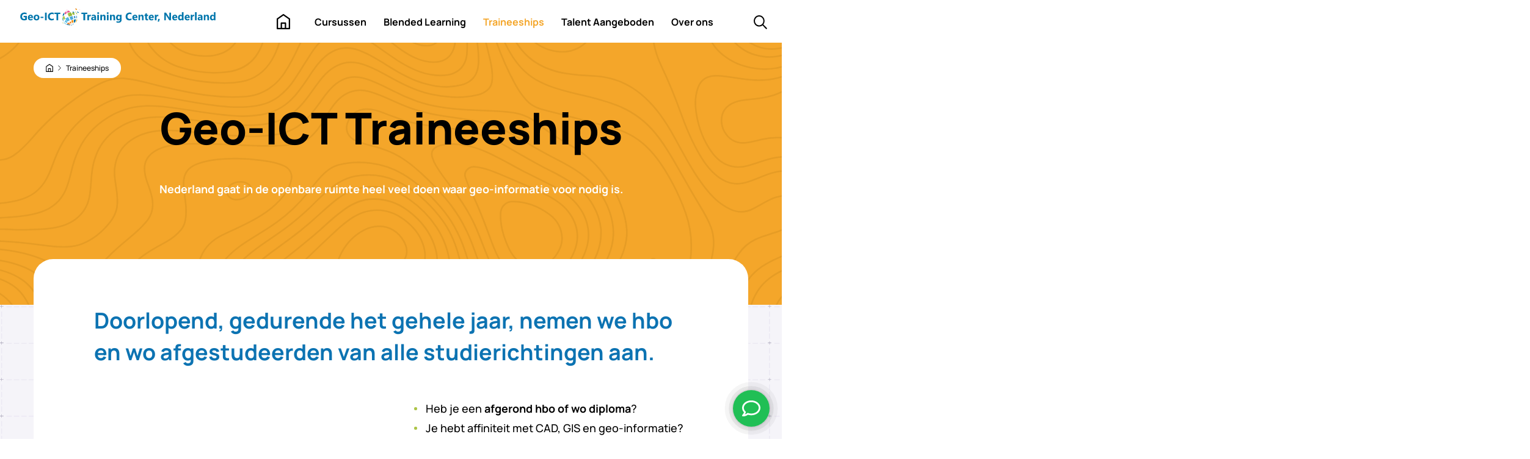

--- FILE ---
content_type: text/html; charset=utf-8
request_url: https://www.google.com/recaptcha/api2/anchor?ar=1&k=6Len3EIsAAAAAPDslJ-BgWxbsumBe-KrhPk6k010&co=aHR0cHM6Ly9nZW8taWN0Lm5sOjQ0Mw..&hl=en&v=PoyoqOPhxBO7pBk68S4YbpHZ&size=invisible&anchor-ms=20000&execute-ms=30000&cb=vwopiaesc2n3
body_size: 48615
content:
<!DOCTYPE HTML><html dir="ltr" lang="en"><head><meta http-equiv="Content-Type" content="text/html; charset=UTF-8">
<meta http-equiv="X-UA-Compatible" content="IE=edge">
<title>reCAPTCHA</title>
<style type="text/css">
/* cyrillic-ext */
@font-face {
  font-family: 'Roboto';
  font-style: normal;
  font-weight: 400;
  font-stretch: 100%;
  src: url(//fonts.gstatic.com/s/roboto/v48/KFO7CnqEu92Fr1ME7kSn66aGLdTylUAMa3GUBHMdazTgWw.woff2) format('woff2');
  unicode-range: U+0460-052F, U+1C80-1C8A, U+20B4, U+2DE0-2DFF, U+A640-A69F, U+FE2E-FE2F;
}
/* cyrillic */
@font-face {
  font-family: 'Roboto';
  font-style: normal;
  font-weight: 400;
  font-stretch: 100%;
  src: url(//fonts.gstatic.com/s/roboto/v48/KFO7CnqEu92Fr1ME7kSn66aGLdTylUAMa3iUBHMdazTgWw.woff2) format('woff2');
  unicode-range: U+0301, U+0400-045F, U+0490-0491, U+04B0-04B1, U+2116;
}
/* greek-ext */
@font-face {
  font-family: 'Roboto';
  font-style: normal;
  font-weight: 400;
  font-stretch: 100%;
  src: url(//fonts.gstatic.com/s/roboto/v48/KFO7CnqEu92Fr1ME7kSn66aGLdTylUAMa3CUBHMdazTgWw.woff2) format('woff2');
  unicode-range: U+1F00-1FFF;
}
/* greek */
@font-face {
  font-family: 'Roboto';
  font-style: normal;
  font-weight: 400;
  font-stretch: 100%;
  src: url(//fonts.gstatic.com/s/roboto/v48/KFO7CnqEu92Fr1ME7kSn66aGLdTylUAMa3-UBHMdazTgWw.woff2) format('woff2');
  unicode-range: U+0370-0377, U+037A-037F, U+0384-038A, U+038C, U+038E-03A1, U+03A3-03FF;
}
/* math */
@font-face {
  font-family: 'Roboto';
  font-style: normal;
  font-weight: 400;
  font-stretch: 100%;
  src: url(//fonts.gstatic.com/s/roboto/v48/KFO7CnqEu92Fr1ME7kSn66aGLdTylUAMawCUBHMdazTgWw.woff2) format('woff2');
  unicode-range: U+0302-0303, U+0305, U+0307-0308, U+0310, U+0312, U+0315, U+031A, U+0326-0327, U+032C, U+032F-0330, U+0332-0333, U+0338, U+033A, U+0346, U+034D, U+0391-03A1, U+03A3-03A9, U+03B1-03C9, U+03D1, U+03D5-03D6, U+03F0-03F1, U+03F4-03F5, U+2016-2017, U+2034-2038, U+203C, U+2040, U+2043, U+2047, U+2050, U+2057, U+205F, U+2070-2071, U+2074-208E, U+2090-209C, U+20D0-20DC, U+20E1, U+20E5-20EF, U+2100-2112, U+2114-2115, U+2117-2121, U+2123-214F, U+2190, U+2192, U+2194-21AE, U+21B0-21E5, U+21F1-21F2, U+21F4-2211, U+2213-2214, U+2216-22FF, U+2308-230B, U+2310, U+2319, U+231C-2321, U+2336-237A, U+237C, U+2395, U+239B-23B7, U+23D0, U+23DC-23E1, U+2474-2475, U+25AF, U+25B3, U+25B7, U+25BD, U+25C1, U+25CA, U+25CC, U+25FB, U+266D-266F, U+27C0-27FF, U+2900-2AFF, U+2B0E-2B11, U+2B30-2B4C, U+2BFE, U+3030, U+FF5B, U+FF5D, U+1D400-1D7FF, U+1EE00-1EEFF;
}
/* symbols */
@font-face {
  font-family: 'Roboto';
  font-style: normal;
  font-weight: 400;
  font-stretch: 100%;
  src: url(//fonts.gstatic.com/s/roboto/v48/KFO7CnqEu92Fr1ME7kSn66aGLdTylUAMaxKUBHMdazTgWw.woff2) format('woff2');
  unicode-range: U+0001-000C, U+000E-001F, U+007F-009F, U+20DD-20E0, U+20E2-20E4, U+2150-218F, U+2190, U+2192, U+2194-2199, U+21AF, U+21E6-21F0, U+21F3, U+2218-2219, U+2299, U+22C4-22C6, U+2300-243F, U+2440-244A, U+2460-24FF, U+25A0-27BF, U+2800-28FF, U+2921-2922, U+2981, U+29BF, U+29EB, U+2B00-2BFF, U+4DC0-4DFF, U+FFF9-FFFB, U+10140-1018E, U+10190-1019C, U+101A0, U+101D0-101FD, U+102E0-102FB, U+10E60-10E7E, U+1D2C0-1D2D3, U+1D2E0-1D37F, U+1F000-1F0FF, U+1F100-1F1AD, U+1F1E6-1F1FF, U+1F30D-1F30F, U+1F315, U+1F31C, U+1F31E, U+1F320-1F32C, U+1F336, U+1F378, U+1F37D, U+1F382, U+1F393-1F39F, U+1F3A7-1F3A8, U+1F3AC-1F3AF, U+1F3C2, U+1F3C4-1F3C6, U+1F3CA-1F3CE, U+1F3D4-1F3E0, U+1F3ED, U+1F3F1-1F3F3, U+1F3F5-1F3F7, U+1F408, U+1F415, U+1F41F, U+1F426, U+1F43F, U+1F441-1F442, U+1F444, U+1F446-1F449, U+1F44C-1F44E, U+1F453, U+1F46A, U+1F47D, U+1F4A3, U+1F4B0, U+1F4B3, U+1F4B9, U+1F4BB, U+1F4BF, U+1F4C8-1F4CB, U+1F4D6, U+1F4DA, U+1F4DF, U+1F4E3-1F4E6, U+1F4EA-1F4ED, U+1F4F7, U+1F4F9-1F4FB, U+1F4FD-1F4FE, U+1F503, U+1F507-1F50B, U+1F50D, U+1F512-1F513, U+1F53E-1F54A, U+1F54F-1F5FA, U+1F610, U+1F650-1F67F, U+1F687, U+1F68D, U+1F691, U+1F694, U+1F698, U+1F6AD, U+1F6B2, U+1F6B9-1F6BA, U+1F6BC, U+1F6C6-1F6CF, U+1F6D3-1F6D7, U+1F6E0-1F6EA, U+1F6F0-1F6F3, U+1F6F7-1F6FC, U+1F700-1F7FF, U+1F800-1F80B, U+1F810-1F847, U+1F850-1F859, U+1F860-1F887, U+1F890-1F8AD, U+1F8B0-1F8BB, U+1F8C0-1F8C1, U+1F900-1F90B, U+1F93B, U+1F946, U+1F984, U+1F996, U+1F9E9, U+1FA00-1FA6F, U+1FA70-1FA7C, U+1FA80-1FA89, U+1FA8F-1FAC6, U+1FACE-1FADC, U+1FADF-1FAE9, U+1FAF0-1FAF8, U+1FB00-1FBFF;
}
/* vietnamese */
@font-face {
  font-family: 'Roboto';
  font-style: normal;
  font-weight: 400;
  font-stretch: 100%;
  src: url(//fonts.gstatic.com/s/roboto/v48/KFO7CnqEu92Fr1ME7kSn66aGLdTylUAMa3OUBHMdazTgWw.woff2) format('woff2');
  unicode-range: U+0102-0103, U+0110-0111, U+0128-0129, U+0168-0169, U+01A0-01A1, U+01AF-01B0, U+0300-0301, U+0303-0304, U+0308-0309, U+0323, U+0329, U+1EA0-1EF9, U+20AB;
}
/* latin-ext */
@font-face {
  font-family: 'Roboto';
  font-style: normal;
  font-weight: 400;
  font-stretch: 100%;
  src: url(//fonts.gstatic.com/s/roboto/v48/KFO7CnqEu92Fr1ME7kSn66aGLdTylUAMa3KUBHMdazTgWw.woff2) format('woff2');
  unicode-range: U+0100-02BA, U+02BD-02C5, U+02C7-02CC, U+02CE-02D7, U+02DD-02FF, U+0304, U+0308, U+0329, U+1D00-1DBF, U+1E00-1E9F, U+1EF2-1EFF, U+2020, U+20A0-20AB, U+20AD-20C0, U+2113, U+2C60-2C7F, U+A720-A7FF;
}
/* latin */
@font-face {
  font-family: 'Roboto';
  font-style: normal;
  font-weight: 400;
  font-stretch: 100%;
  src: url(//fonts.gstatic.com/s/roboto/v48/KFO7CnqEu92Fr1ME7kSn66aGLdTylUAMa3yUBHMdazQ.woff2) format('woff2');
  unicode-range: U+0000-00FF, U+0131, U+0152-0153, U+02BB-02BC, U+02C6, U+02DA, U+02DC, U+0304, U+0308, U+0329, U+2000-206F, U+20AC, U+2122, U+2191, U+2193, U+2212, U+2215, U+FEFF, U+FFFD;
}
/* cyrillic-ext */
@font-face {
  font-family: 'Roboto';
  font-style: normal;
  font-weight: 500;
  font-stretch: 100%;
  src: url(//fonts.gstatic.com/s/roboto/v48/KFO7CnqEu92Fr1ME7kSn66aGLdTylUAMa3GUBHMdazTgWw.woff2) format('woff2');
  unicode-range: U+0460-052F, U+1C80-1C8A, U+20B4, U+2DE0-2DFF, U+A640-A69F, U+FE2E-FE2F;
}
/* cyrillic */
@font-face {
  font-family: 'Roboto';
  font-style: normal;
  font-weight: 500;
  font-stretch: 100%;
  src: url(//fonts.gstatic.com/s/roboto/v48/KFO7CnqEu92Fr1ME7kSn66aGLdTylUAMa3iUBHMdazTgWw.woff2) format('woff2');
  unicode-range: U+0301, U+0400-045F, U+0490-0491, U+04B0-04B1, U+2116;
}
/* greek-ext */
@font-face {
  font-family: 'Roboto';
  font-style: normal;
  font-weight: 500;
  font-stretch: 100%;
  src: url(//fonts.gstatic.com/s/roboto/v48/KFO7CnqEu92Fr1ME7kSn66aGLdTylUAMa3CUBHMdazTgWw.woff2) format('woff2');
  unicode-range: U+1F00-1FFF;
}
/* greek */
@font-face {
  font-family: 'Roboto';
  font-style: normal;
  font-weight: 500;
  font-stretch: 100%;
  src: url(//fonts.gstatic.com/s/roboto/v48/KFO7CnqEu92Fr1ME7kSn66aGLdTylUAMa3-UBHMdazTgWw.woff2) format('woff2');
  unicode-range: U+0370-0377, U+037A-037F, U+0384-038A, U+038C, U+038E-03A1, U+03A3-03FF;
}
/* math */
@font-face {
  font-family: 'Roboto';
  font-style: normal;
  font-weight: 500;
  font-stretch: 100%;
  src: url(//fonts.gstatic.com/s/roboto/v48/KFO7CnqEu92Fr1ME7kSn66aGLdTylUAMawCUBHMdazTgWw.woff2) format('woff2');
  unicode-range: U+0302-0303, U+0305, U+0307-0308, U+0310, U+0312, U+0315, U+031A, U+0326-0327, U+032C, U+032F-0330, U+0332-0333, U+0338, U+033A, U+0346, U+034D, U+0391-03A1, U+03A3-03A9, U+03B1-03C9, U+03D1, U+03D5-03D6, U+03F0-03F1, U+03F4-03F5, U+2016-2017, U+2034-2038, U+203C, U+2040, U+2043, U+2047, U+2050, U+2057, U+205F, U+2070-2071, U+2074-208E, U+2090-209C, U+20D0-20DC, U+20E1, U+20E5-20EF, U+2100-2112, U+2114-2115, U+2117-2121, U+2123-214F, U+2190, U+2192, U+2194-21AE, U+21B0-21E5, U+21F1-21F2, U+21F4-2211, U+2213-2214, U+2216-22FF, U+2308-230B, U+2310, U+2319, U+231C-2321, U+2336-237A, U+237C, U+2395, U+239B-23B7, U+23D0, U+23DC-23E1, U+2474-2475, U+25AF, U+25B3, U+25B7, U+25BD, U+25C1, U+25CA, U+25CC, U+25FB, U+266D-266F, U+27C0-27FF, U+2900-2AFF, U+2B0E-2B11, U+2B30-2B4C, U+2BFE, U+3030, U+FF5B, U+FF5D, U+1D400-1D7FF, U+1EE00-1EEFF;
}
/* symbols */
@font-face {
  font-family: 'Roboto';
  font-style: normal;
  font-weight: 500;
  font-stretch: 100%;
  src: url(//fonts.gstatic.com/s/roboto/v48/KFO7CnqEu92Fr1ME7kSn66aGLdTylUAMaxKUBHMdazTgWw.woff2) format('woff2');
  unicode-range: U+0001-000C, U+000E-001F, U+007F-009F, U+20DD-20E0, U+20E2-20E4, U+2150-218F, U+2190, U+2192, U+2194-2199, U+21AF, U+21E6-21F0, U+21F3, U+2218-2219, U+2299, U+22C4-22C6, U+2300-243F, U+2440-244A, U+2460-24FF, U+25A0-27BF, U+2800-28FF, U+2921-2922, U+2981, U+29BF, U+29EB, U+2B00-2BFF, U+4DC0-4DFF, U+FFF9-FFFB, U+10140-1018E, U+10190-1019C, U+101A0, U+101D0-101FD, U+102E0-102FB, U+10E60-10E7E, U+1D2C0-1D2D3, U+1D2E0-1D37F, U+1F000-1F0FF, U+1F100-1F1AD, U+1F1E6-1F1FF, U+1F30D-1F30F, U+1F315, U+1F31C, U+1F31E, U+1F320-1F32C, U+1F336, U+1F378, U+1F37D, U+1F382, U+1F393-1F39F, U+1F3A7-1F3A8, U+1F3AC-1F3AF, U+1F3C2, U+1F3C4-1F3C6, U+1F3CA-1F3CE, U+1F3D4-1F3E0, U+1F3ED, U+1F3F1-1F3F3, U+1F3F5-1F3F7, U+1F408, U+1F415, U+1F41F, U+1F426, U+1F43F, U+1F441-1F442, U+1F444, U+1F446-1F449, U+1F44C-1F44E, U+1F453, U+1F46A, U+1F47D, U+1F4A3, U+1F4B0, U+1F4B3, U+1F4B9, U+1F4BB, U+1F4BF, U+1F4C8-1F4CB, U+1F4D6, U+1F4DA, U+1F4DF, U+1F4E3-1F4E6, U+1F4EA-1F4ED, U+1F4F7, U+1F4F9-1F4FB, U+1F4FD-1F4FE, U+1F503, U+1F507-1F50B, U+1F50D, U+1F512-1F513, U+1F53E-1F54A, U+1F54F-1F5FA, U+1F610, U+1F650-1F67F, U+1F687, U+1F68D, U+1F691, U+1F694, U+1F698, U+1F6AD, U+1F6B2, U+1F6B9-1F6BA, U+1F6BC, U+1F6C6-1F6CF, U+1F6D3-1F6D7, U+1F6E0-1F6EA, U+1F6F0-1F6F3, U+1F6F7-1F6FC, U+1F700-1F7FF, U+1F800-1F80B, U+1F810-1F847, U+1F850-1F859, U+1F860-1F887, U+1F890-1F8AD, U+1F8B0-1F8BB, U+1F8C0-1F8C1, U+1F900-1F90B, U+1F93B, U+1F946, U+1F984, U+1F996, U+1F9E9, U+1FA00-1FA6F, U+1FA70-1FA7C, U+1FA80-1FA89, U+1FA8F-1FAC6, U+1FACE-1FADC, U+1FADF-1FAE9, U+1FAF0-1FAF8, U+1FB00-1FBFF;
}
/* vietnamese */
@font-face {
  font-family: 'Roboto';
  font-style: normal;
  font-weight: 500;
  font-stretch: 100%;
  src: url(//fonts.gstatic.com/s/roboto/v48/KFO7CnqEu92Fr1ME7kSn66aGLdTylUAMa3OUBHMdazTgWw.woff2) format('woff2');
  unicode-range: U+0102-0103, U+0110-0111, U+0128-0129, U+0168-0169, U+01A0-01A1, U+01AF-01B0, U+0300-0301, U+0303-0304, U+0308-0309, U+0323, U+0329, U+1EA0-1EF9, U+20AB;
}
/* latin-ext */
@font-face {
  font-family: 'Roboto';
  font-style: normal;
  font-weight: 500;
  font-stretch: 100%;
  src: url(//fonts.gstatic.com/s/roboto/v48/KFO7CnqEu92Fr1ME7kSn66aGLdTylUAMa3KUBHMdazTgWw.woff2) format('woff2');
  unicode-range: U+0100-02BA, U+02BD-02C5, U+02C7-02CC, U+02CE-02D7, U+02DD-02FF, U+0304, U+0308, U+0329, U+1D00-1DBF, U+1E00-1E9F, U+1EF2-1EFF, U+2020, U+20A0-20AB, U+20AD-20C0, U+2113, U+2C60-2C7F, U+A720-A7FF;
}
/* latin */
@font-face {
  font-family: 'Roboto';
  font-style: normal;
  font-weight: 500;
  font-stretch: 100%;
  src: url(//fonts.gstatic.com/s/roboto/v48/KFO7CnqEu92Fr1ME7kSn66aGLdTylUAMa3yUBHMdazQ.woff2) format('woff2');
  unicode-range: U+0000-00FF, U+0131, U+0152-0153, U+02BB-02BC, U+02C6, U+02DA, U+02DC, U+0304, U+0308, U+0329, U+2000-206F, U+20AC, U+2122, U+2191, U+2193, U+2212, U+2215, U+FEFF, U+FFFD;
}
/* cyrillic-ext */
@font-face {
  font-family: 'Roboto';
  font-style: normal;
  font-weight: 900;
  font-stretch: 100%;
  src: url(//fonts.gstatic.com/s/roboto/v48/KFO7CnqEu92Fr1ME7kSn66aGLdTylUAMa3GUBHMdazTgWw.woff2) format('woff2');
  unicode-range: U+0460-052F, U+1C80-1C8A, U+20B4, U+2DE0-2DFF, U+A640-A69F, U+FE2E-FE2F;
}
/* cyrillic */
@font-face {
  font-family: 'Roboto';
  font-style: normal;
  font-weight: 900;
  font-stretch: 100%;
  src: url(//fonts.gstatic.com/s/roboto/v48/KFO7CnqEu92Fr1ME7kSn66aGLdTylUAMa3iUBHMdazTgWw.woff2) format('woff2');
  unicode-range: U+0301, U+0400-045F, U+0490-0491, U+04B0-04B1, U+2116;
}
/* greek-ext */
@font-face {
  font-family: 'Roboto';
  font-style: normal;
  font-weight: 900;
  font-stretch: 100%;
  src: url(//fonts.gstatic.com/s/roboto/v48/KFO7CnqEu92Fr1ME7kSn66aGLdTylUAMa3CUBHMdazTgWw.woff2) format('woff2');
  unicode-range: U+1F00-1FFF;
}
/* greek */
@font-face {
  font-family: 'Roboto';
  font-style: normal;
  font-weight: 900;
  font-stretch: 100%;
  src: url(//fonts.gstatic.com/s/roboto/v48/KFO7CnqEu92Fr1ME7kSn66aGLdTylUAMa3-UBHMdazTgWw.woff2) format('woff2');
  unicode-range: U+0370-0377, U+037A-037F, U+0384-038A, U+038C, U+038E-03A1, U+03A3-03FF;
}
/* math */
@font-face {
  font-family: 'Roboto';
  font-style: normal;
  font-weight: 900;
  font-stretch: 100%;
  src: url(//fonts.gstatic.com/s/roboto/v48/KFO7CnqEu92Fr1ME7kSn66aGLdTylUAMawCUBHMdazTgWw.woff2) format('woff2');
  unicode-range: U+0302-0303, U+0305, U+0307-0308, U+0310, U+0312, U+0315, U+031A, U+0326-0327, U+032C, U+032F-0330, U+0332-0333, U+0338, U+033A, U+0346, U+034D, U+0391-03A1, U+03A3-03A9, U+03B1-03C9, U+03D1, U+03D5-03D6, U+03F0-03F1, U+03F4-03F5, U+2016-2017, U+2034-2038, U+203C, U+2040, U+2043, U+2047, U+2050, U+2057, U+205F, U+2070-2071, U+2074-208E, U+2090-209C, U+20D0-20DC, U+20E1, U+20E5-20EF, U+2100-2112, U+2114-2115, U+2117-2121, U+2123-214F, U+2190, U+2192, U+2194-21AE, U+21B0-21E5, U+21F1-21F2, U+21F4-2211, U+2213-2214, U+2216-22FF, U+2308-230B, U+2310, U+2319, U+231C-2321, U+2336-237A, U+237C, U+2395, U+239B-23B7, U+23D0, U+23DC-23E1, U+2474-2475, U+25AF, U+25B3, U+25B7, U+25BD, U+25C1, U+25CA, U+25CC, U+25FB, U+266D-266F, U+27C0-27FF, U+2900-2AFF, U+2B0E-2B11, U+2B30-2B4C, U+2BFE, U+3030, U+FF5B, U+FF5D, U+1D400-1D7FF, U+1EE00-1EEFF;
}
/* symbols */
@font-face {
  font-family: 'Roboto';
  font-style: normal;
  font-weight: 900;
  font-stretch: 100%;
  src: url(//fonts.gstatic.com/s/roboto/v48/KFO7CnqEu92Fr1ME7kSn66aGLdTylUAMaxKUBHMdazTgWw.woff2) format('woff2');
  unicode-range: U+0001-000C, U+000E-001F, U+007F-009F, U+20DD-20E0, U+20E2-20E4, U+2150-218F, U+2190, U+2192, U+2194-2199, U+21AF, U+21E6-21F0, U+21F3, U+2218-2219, U+2299, U+22C4-22C6, U+2300-243F, U+2440-244A, U+2460-24FF, U+25A0-27BF, U+2800-28FF, U+2921-2922, U+2981, U+29BF, U+29EB, U+2B00-2BFF, U+4DC0-4DFF, U+FFF9-FFFB, U+10140-1018E, U+10190-1019C, U+101A0, U+101D0-101FD, U+102E0-102FB, U+10E60-10E7E, U+1D2C0-1D2D3, U+1D2E0-1D37F, U+1F000-1F0FF, U+1F100-1F1AD, U+1F1E6-1F1FF, U+1F30D-1F30F, U+1F315, U+1F31C, U+1F31E, U+1F320-1F32C, U+1F336, U+1F378, U+1F37D, U+1F382, U+1F393-1F39F, U+1F3A7-1F3A8, U+1F3AC-1F3AF, U+1F3C2, U+1F3C4-1F3C6, U+1F3CA-1F3CE, U+1F3D4-1F3E0, U+1F3ED, U+1F3F1-1F3F3, U+1F3F5-1F3F7, U+1F408, U+1F415, U+1F41F, U+1F426, U+1F43F, U+1F441-1F442, U+1F444, U+1F446-1F449, U+1F44C-1F44E, U+1F453, U+1F46A, U+1F47D, U+1F4A3, U+1F4B0, U+1F4B3, U+1F4B9, U+1F4BB, U+1F4BF, U+1F4C8-1F4CB, U+1F4D6, U+1F4DA, U+1F4DF, U+1F4E3-1F4E6, U+1F4EA-1F4ED, U+1F4F7, U+1F4F9-1F4FB, U+1F4FD-1F4FE, U+1F503, U+1F507-1F50B, U+1F50D, U+1F512-1F513, U+1F53E-1F54A, U+1F54F-1F5FA, U+1F610, U+1F650-1F67F, U+1F687, U+1F68D, U+1F691, U+1F694, U+1F698, U+1F6AD, U+1F6B2, U+1F6B9-1F6BA, U+1F6BC, U+1F6C6-1F6CF, U+1F6D3-1F6D7, U+1F6E0-1F6EA, U+1F6F0-1F6F3, U+1F6F7-1F6FC, U+1F700-1F7FF, U+1F800-1F80B, U+1F810-1F847, U+1F850-1F859, U+1F860-1F887, U+1F890-1F8AD, U+1F8B0-1F8BB, U+1F8C0-1F8C1, U+1F900-1F90B, U+1F93B, U+1F946, U+1F984, U+1F996, U+1F9E9, U+1FA00-1FA6F, U+1FA70-1FA7C, U+1FA80-1FA89, U+1FA8F-1FAC6, U+1FACE-1FADC, U+1FADF-1FAE9, U+1FAF0-1FAF8, U+1FB00-1FBFF;
}
/* vietnamese */
@font-face {
  font-family: 'Roboto';
  font-style: normal;
  font-weight: 900;
  font-stretch: 100%;
  src: url(//fonts.gstatic.com/s/roboto/v48/KFO7CnqEu92Fr1ME7kSn66aGLdTylUAMa3OUBHMdazTgWw.woff2) format('woff2');
  unicode-range: U+0102-0103, U+0110-0111, U+0128-0129, U+0168-0169, U+01A0-01A1, U+01AF-01B0, U+0300-0301, U+0303-0304, U+0308-0309, U+0323, U+0329, U+1EA0-1EF9, U+20AB;
}
/* latin-ext */
@font-face {
  font-family: 'Roboto';
  font-style: normal;
  font-weight: 900;
  font-stretch: 100%;
  src: url(//fonts.gstatic.com/s/roboto/v48/KFO7CnqEu92Fr1ME7kSn66aGLdTylUAMa3KUBHMdazTgWw.woff2) format('woff2');
  unicode-range: U+0100-02BA, U+02BD-02C5, U+02C7-02CC, U+02CE-02D7, U+02DD-02FF, U+0304, U+0308, U+0329, U+1D00-1DBF, U+1E00-1E9F, U+1EF2-1EFF, U+2020, U+20A0-20AB, U+20AD-20C0, U+2113, U+2C60-2C7F, U+A720-A7FF;
}
/* latin */
@font-face {
  font-family: 'Roboto';
  font-style: normal;
  font-weight: 900;
  font-stretch: 100%;
  src: url(//fonts.gstatic.com/s/roboto/v48/KFO7CnqEu92Fr1ME7kSn66aGLdTylUAMa3yUBHMdazQ.woff2) format('woff2');
  unicode-range: U+0000-00FF, U+0131, U+0152-0153, U+02BB-02BC, U+02C6, U+02DA, U+02DC, U+0304, U+0308, U+0329, U+2000-206F, U+20AC, U+2122, U+2191, U+2193, U+2212, U+2215, U+FEFF, U+FFFD;
}

</style>
<link rel="stylesheet" type="text/css" href="https://www.gstatic.com/recaptcha/releases/PoyoqOPhxBO7pBk68S4YbpHZ/styles__ltr.css">
<script nonce="ZzD8DTQNzEoTXJnmDqKQiQ" type="text/javascript">window['__recaptcha_api'] = 'https://www.google.com/recaptcha/api2/';</script>
<script type="text/javascript" src="https://www.gstatic.com/recaptcha/releases/PoyoqOPhxBO7pBk68S4YbpHZ/recaptcha__en.js" nonce="ZzD8DTQNzEoTXJnmDqKQiQ">
      
    </script></head>
<body><div id="rc-anchor-alert" class="rc-anchor-alert"></div>
<input type="hidden" id="recaptcha-token" value="[base64]">
<script type="text/javascript" nonce="ZzD8DTQNzEoTXJnmDqKQiQ">
      recaptcha.anchor.Main.init("[\x22ainput\x22,[\x22bgdata\x22,\x22\x22,\[base64]/[base64]/[base64]/[base64]/[base64]/[base64]/KGcoTywyNTMsTy5PKSxVRyhPLEMpKTpnKE8sMjUzLEMpLE8pKSxsKSksTykpfSxieT1mdW5jdGlvbihDLE8sdSxsKXtmb3IobD0odT1SKEMpLDApO08+MDtPLS0pbD1sPDw4fFooQyk7ZyhDLHUsbCl9LFVHPWZ1bmN0aW9uKEMsTyl7Qy5pLmxlbmd0aD4xMDQ/[base64]/[base64]/[base64]/[base64]/[base64]/[base64]/[base64]\\u003d\x22,\[base64]\\u003d\x22,\[base64]/Dlw3Ch8OXw4rCqW/[base64]/[base64]/CrsObw5XDmsKEworDqsOpccKEUnUhw6TCk1tbwo8+SsKVe33Co8KMwo/Ci8OQw7TDrMOAE8KFH8O5w7fCsTfCrMKhw6VManlUwp7DjsOtWMOJNsKcJMKvwrgBAl4UZipcQ3jDvBHDiFjCp8Kbwr/Cg0PDgsOYecKbZ8O9PjYbwroyJE8LwrUCwq3Cg8OewphtR2HDqcO5wpvCrm/Dt8OlwpVleMOwwqFUGcOMVC/CuQV+wodlRmbDkj7CmQnCisOtP8KIMW7DrMOQwqLDjkZpw6zCjcOWwrrCqMOnV8KKDUldHsKlw7hoPQzCpVXCr1zDrcOpKmcmwpl3UAFpecK2wpXCvsO5UVDCnyMtWCwmKn/DlWoyLDbDuWzDqBpADF/[base64]/DqcOQw7/CtsO0w7/[base64]/MMOJwq1nMcKtwrYkw6wmE8OhXMKyw53DucOQwqc3MyjDvX3CpDZ+Q1tjw4gbwoTCtcKowqQwaMOhw47CshvCpA7DiFvCvsKSwo9/worDj8OBcsOKYsKXwq0Vwo09LEvCtMO5wr/DlcKmFGbDgsKDwrnDtywSw68Hw4UUw6dSE1hLw4LDicKtcCxGw6NFcyh0dcKUdMOfwq4YaUfCs8OgZljCmWc0A8OXOUzCscOQGsK9eAR9ZEzDmcOkSmJ4wqnCtArCsMO2Bh7DrcKDFk1rw5Z/[base64]/UMOewoVFMsKywrtPBcKuK8KSw55SFsK/FcOSwqbDu1cHw694wrsnwoATOsOXw7Bxw4wxw4dlwpXCkcOlwq18FVnDuMK9w68hc8KFw6oxwo8lw5jClmrCqXBZwrTDocOTw7dYw40VBcKOZ8KTw4nCjSTCqnDDsUXDrcKYUMOVa8KrBMKEG8Oqw6h9w47CicKkw4zCo8Oyw6LDnMO4ZB8Gw4RUYMO2LRfDlsKecn/Dg04FVsKnJcKUXMK3w6NQw6Yzw6h1w5ZBAFUoYxXCn1kowrHDjsKIXwrDuizDgsO+wpJMwqbDtHzDmcOmPsKpFyYPLcOvRcKHIhfDj0jDkBJUb8KIw5TDhsKuwr/DrTfDmsOQw7zDhxvClSxDw5opw5Qqwo9Bw5jDmMKMw77DvsOYwpUPYDMCOlbChMOAwpI9SsK7Rk0Zw5oQw53DhMKBwqUww7V2wpvCpsO+w5rCgcO/[base64]/[base64]/CncKKw77DmgoFw7HCn0BywoFmCsKnw7kDJcOBSMKnK8OTJMOCw7zDigHCk8OfUmsgCl/DsMOaYcKBD3AwQwEuw6FSwrVfRcOIw4I2cRMgY8O4RsKLw5bDninDjcOIwpHDqFjDvTfDv8K5OsOcwrpiW8KGUMKUaErDisOIwoXDqmJbw7zDr8KJQmDDnMKzwojDmy/DusK3eUk4w41hCMOXwpIcw7vDuD/CgB0tf8KlwqoDIsKjTWPCghtTw6HCi8OXA8Krwr3Cg3HDvsO0AxHCnyXDucOmEcOAecO0wqHDvMKheMOBwoHCvMKFw47CqzDDqcKwLUxgb07Cq2IgwqQmwpc5w4vColVtNcK/OcOOUMOAw5ANHMOtwoDCuMO0OjbDpMOsw5lDDMOHc0xrw5M7I8OMFUsnewQJw4cFGCFIR8KRacOwSMO6wqjDhMO0w7ZGw703bcKwwptvS24wwrLDulxBE8OXamINw6HCpMOMwr44w7PCnMKvIcOJw67CvE/[base64]/DscKzF0DDmMODwrIpSV/DpMO0LCXCgsKwVQXDucOHwoB2wobDgXTDkCV1w64iGcOewoltw5E1AMORfhkPVXsQCsOfRE4eb8Kqw6FRVBjDtl3DpAM/XW8+w4XClMO7RsKfwqc9O8Kbwph1RizDjRXCtmZSwqUzw5LCthzDmcOtw6PDglzCvUvCtBAqLMO0UMKZwok7E1rDvsKrbsKBwp7CnCEfw47DicKuXipiwrkQWcK1woNzw7vDkh/[base64]/YDPDiFrCrj/[base64]/[base64]/CjMKKwqhhwrfDmXbCvsKNS0wBw6bDo8OmfMOqI8OuwoPDnkbCt3d1XkPCv8OhwrTDlsKAJ17DisOOwr7Cr2J+SXjCvsO5RcKlI23Dh8OTA8OMB2bDisOFX8OUSiXDvsKLIMOww5kow5R4wrbCtsOsHcKKw44nw5QJc0zCt8KsbcK4wrbCjMO0wqhPw6DCq8OpWEQ3wp/CmsOYwolWworDmMK1w41CwqzDqFLCoX9gEUR/w5FDw6zCvl/CumfCu3xKNlc2WMKZLcOrwqfDlynDpVfDncO+f3N/[base64]/Cg1/[base64]/GQbDo8KzPsORw7x9wp3CgMKsb3/CjllUTz5oPMKtw4jDkXjCkMKSw5kldhZewqN3WcKJcMOawqNaa3Y4bMKpwqoIAF8mIynDkxzDoMOzI8OIwoU2w5BbFsOCw70UAcOzwqo5CT3Dr8K3BsOQw6/DjsKYwoTCrTvDq8O5w7x4HsOZDMO/ZR3DnmjDg8ODHXfCkMKcYsKYD0DDi8OVKEQuw5LDjcONHcOdP3LCji/[base64]/CoXB+RcKXJsKdwoZ0HmbChxd9w7hzwqTCgjpgwqbClS/DjncCRi3CsHnDkSdbw7UuecKQMMKzPk/DrsOTw4LDgMK4wqHCksOKXMK5OcKEw5gxw47Dg8KiwpJAwpzCqMKUVXPClTFswrzCjl/DrHXCtMK0w6BtwoTCkzfDiD8fdsOMwqjClcOgAC7CnMOBwqcyw47ClRvCrcKEb8OVwoDDqsKhwpcBAsOWK8KSwqLCuRjDt8Oaw7jChVXDkS8scMOBRcKed8Kdw5g2woXDoy4vPMKxw5rCuUcQSMOswobCucO2HMKxw7vDpMOpw5ttRHVNwpQOUMKGw4XDuhc/wrTDiBbCuB/DucKWw4ASbMOowoBCLgtGw4LDsCpZUnIiA8KIRcO+ewrClFTCv3s8HioKw63CgEkUI8K8DMOqbCLCknt1CcK6w5MIZcOjwplcVMKywqrCjHEwX1FaBwYNFcKuw4HDjMKfTMKSw7lJw4vCohXClQZqw5fCnFjDjMKYwpo/wrDDiwnCmE5gwqscw6LDtSYPwqIrw6HCuW/[base64]/[base64]/CjsOncTTDlwNmC8K+w4/DogpcS3bDgB/CqcKIwqQLw5sfIxZ5fsKBwrEQw6FEw69bWys7RsOMwpFvw7/Ch8KNcMOsJkRcdcOtJS5ibSjDhMOTP8KXEMOtX8OawrjClMOSw6Ipw74nw5/CuWpcU1NQwp3ClsKPwrlMw7EDeX4iw6/DqRrDkMOWZh3ChsOfw5HDoTfDq3/DgsKoEcOCWMOKcsKGwpdwwqVWPmXCicOSWMOzTStNQ8KnIcKlwr3CgcOuw58cOmzCm8OnwrRuS8Kcw7LDt1vDiU97wqUfw6slwqnDlgp+w6DCtlTDmcODbX8nHkw3w4XDq0Uuw5RrJAAXQTlwwqNtwrnCjTDDpgDCo3d6wrgUwrYiwqh3csKmCk/DgxvCiMKMwq0UEmdXwonClhoTB8OQSMKsCsOPHnlxKMOpY2xNwpJ3w7BmScKzw6TClsKAF8Kiw7fCvjlcDH3Cp0XDr8KnQ2/DrMOjWAxfIMOHwq0XF0HDtXDCvwPDqcKPOn3CoMOwwpElDAI8D0XCpFzClsOkUShIw7RiLgLDi8KGw6NEw7s0ZcKFw78KwrDCn8OpwoAyE0c8f07DmsKvPzjCpsKKw7fCiMK3w5BAIsOzVExPLSjDhcObw6hTESzCjsKiwqRQfTtCwpYtUG7DoQ/Du1VCwpnDu3HCpcOPRcOFw4puw40cVmMnfXAkw4nDkiUSw6PCnizDjAl5ZmjCm8K3K2jCrMOFfsKiwoATwo/[base64]/CjW/[base64]/DkcOiw7EhXcOjw5xrEsK8w4BGw7crC3fDmMKnX8OEVsKEwrnDm8KQwpFjZlkOw4/DuSBlSGXCo8OLPxNzwrrDusK+w6g1ccOxPklCAMKAIsOEwr3CqMKTXMKIwqnDhcKZQ8K3bcOAbyhLw6orbxABWsOqCwB/VAbCi8Okw6NKUDd+KcKswpvCsm0YcTtUAcOpw6/CrcOmw7TCh8KyLMKhw4fDh8OLC3DCrMKDwrnCqMK0wpV0W8OkwqvChEnDjw3ClMKKw7PCjmbDsigxB2Y1w64BD8OzBMKIw45pw4RowqzDiMO5wr8lw6/CjB8Ow6guH8KMZW/CkXkew64BwqJbb0PDvjw5wrcxX8OPwokiMcORwrwEw7F+RMK5dVsyHMKZPMKGdFUvw6hMQnjDncOyOsK/w7/CpTTDv2HClMOsw7/DrmdEQsOOw7bCrMOLTcOKwqZ8wprDhcKNRMKJX8Onw6/DkMKvCU0Rwr0LJcKnOcO3w7nDgcOiEzlvQsK8bMO2w68twrTDuMOcP8KsacKoHWrDnsOpwr1VdsKgNgZjHcOqw4x6wos4XMONPsKNwoZzw6oyw4fDlsOsdXLDkMKswpUXKB3DtMOfUcOwb1vDtHnClsKjMns5GcK3BcKxATUyXcO/FMOCecKdBcO6UiM3Bk8vZ8ObI1YOeBrDpFNnw60eUgtjXcO9T0XCnlBHw5xpwqdEdnY0wp3DhcKGPUxqwrQPw51/wojCvgrDmlTDr8OffwrChDnCrcOXCcKZw6Y0VcKQBSDDusKfw77DnULCqVrDp34LwqvCm1zDsMKXYMOVDxxgHyjClcKvwrxOw5hJw71rw67Dk8KHdcOxcMKPwo5sd1N7f8ODEnQIw7xYBkocw5oOwrRnWyJECwdXw6XDuT/DomnDmcOBw7YQw4zCnFrDrsO7TF3DnX5XwqDCjgZmJR3Dqg0Nw4DDmFgwwqvCk8Ozwo/Dn1DCvBTCp1RHajwQw4jCpxY3wprCucOHwqfDr0MOw7gGCSXCoD1OwpfDi8O1Mg3CssOufi/DmwfCrsOQw4HCuMKIwobDicOdEkTCnsKpGgkZO8K+wozCnWMKZX9QWcKXK8OnSW/CjCfDpMO3Xn7Dh8KTacKlYsKyw6c/H8KgZsKeDhVfSMKOwpRFEUzDv8OnD8OkFsO7VXLChMO9w7LClMO0AVHDkCttw6gnw6bDn8KDw41awqdRw6zCg8OBwpcQw44pw6E+w6rCn8KmwpXDmA/CiMKnLjPDv2vCpRvDvj3Ci8OAFsK7IsODw5LCksK0eBfDqsOEw74gPm3DkcKkOcKVDcOOfsO9bkzCvgvDux7DuCQTKlsifH18w7MEw5/CjCTDqMKFaUcgExrDn8KTw546w4ZZVSHCkMO/woDDkcO6w6jCgybDiMOAw7cPwpbDjcKEw4NyJArDhcKIbMK3ecKFacKmV8KSVsKabidQewbCpBfCgMOzbn3CuMKBw5TCisOqw7fCgz/[base64]/CjCLChEROwrIEVMOjwrzDuBrDtcKXQsK4BTTDkcOlYl0mwr/[base64]/[base64]/DmsOSw6LDsivChcKsL03Cj8KFbyPDksOfw6tXeMKVw5rCgkzDmcOVNMKWYMOXwpfCknrDjMKqHcKPw7LDl1Rhw5J/L8O4w47DjBl8wphgw7/CiHnDriUow5PCpGzCmy5VEsKIGD/CvDFXMcKcHVsrCMKmNMK0SQXCpV3DlMO7YX9Yw7t0w64fBcKew6jCr8KlZmzCgMOzw4g7w6xvwqZBXRjCjcOGwr8FwpfDhCDCuRHClMOdH8O7YA1iZzJzw7bDkzYsw5/[base64]/CsO1Fg4MwoFtOWIAwqlzwrTCtRrDkTHDgcKTwqbDu8K5KDPDm8KFc2FNw4PCjBMlwpkVUAZ7w47DpcOpw6TDpcK5fsK+w6rCh8O5e8OEXcOyPcOowro7FsOqMcKRFMOuNknCiFzDl0DChcOQGznCqMKsdUnDkMOgF8KIT8K3G8O/w4DDkTTDocOfwqU/OsKbXsKFNH8KRMOGw57Ck8K/w7lGw53DtiXCg8OGFnTDl8KyUwBRw5PDiMObwq8kwrvDhG3CrsO7w4l9wrHDrsKJCsKfw5UfeH0ICnjDpcKlAcKswo3CsHDDo8K8wqLCuMKJw6zDizB6FjDCiFTCnX0AJCtCwq1wZ8KcDk5iw5zCvR/DqVXCnMKaAcKxwrwbAsO0wqXChUzCuQE7w7DCmsKfeVILwpTCn0Jte8O3G3bDgMOyLsOOwoZYwrgowpxdw6bDjiDCncKXw4UKw7XDlsKVw6dVKjfCuSrCjcO2w4Rtw5XCi37CkcOTwq/DpjsAd8OPwoI9wrZJw7ZiYADCpmlRLjDCrMKEw7jDullZw7snw4QAwoPChsOVTMKIIlHDlMOZw7LDscOVeMKzbVnCli5OZcO0HmxOwp7Ds17DjcOxwqhMMAIuw4gDw4LCrsO+wo/[base64]/[base64]/[base64]/CiH0FK8K9P8OgSQMQwrPDmRZjw7EaOBIpF3Q1PsK0QHxnw7gvw7/CgDcIVFfCuGPCssOmSVIPw5Bow7R/MMOPEkF9w5PDt8Khw6A+w7fDt3/[base64]/DtMOPwrPDlsOuwobDgBTDo8K/w57CnU4xBFYiDyd1MsKtE3EyU1RxBgbCnQnDoEdMw6/Drzw/MsOewocfw67CuSrCngnDhcKOwqc7KEwvesOZShrDn8OYAg3DrcOmw5BJwqscGcO2w7R9X8OrSAlxX8KUwoHDnRldw5jDnz/[base64]/DoTzDuMKkwozDph3CnCPClcOkVcOBSMKmwooiwoogFMKuwrwuRsOmwqEUwp7Dm2DDnjlHKhvCuSkDPsOcw6DDvsOkBk/[base64]/[base64]/Chh0CXcKhQ8O7CCV5w5HDosOmwr1QCMO0SlXDnMO1w7/CtkART8OpwqRowqUOw4zCr0swEMKfwq1PA8OgwqtYd3tNwqjCh8KXFcKIwqjDqsKaPsK+BQDDisOAwpNpwp/[base64]/Diw3CigwzwoNKw57CqUjDt8O/SnvCglXCu8OgwrvDp8KgMEnDi8Ojw4E5woTDg8KJw5fDtRxkNTIOw7Nrw69sJxTCiFwjw4DCqcO9MwwJH8K3wqHCqT8ew6ZnDMORwo9KXmvCsnXCmsOBS8KVT3MIDcKRwoUrwobCkxlqEE0QAD8/w7DDp08jw60ywp4ZI0rDrcKJwqDCqQRGY8KxE8KDwpI4I2R2wr4LKMKKeMK2O09OPRTDncKqwqfCpMKGfMO/w6PDlisgw6PDuMKVWsK6wp5uwp/[base64]/DiFLDl8KEOTJAKxjChylZw79CZMKWw7jDrGl1wq8Hwp/DsyDCtEzCt1/[base64]/Cq8K7w74vwpp/TwYbPsKuw77Cm8O9Gm5REls6w5EjAjPDq8OTJcO8w7LDnsO1w6vDmsOMAsKZBQ7CpsKJEMOMGAHCscKaw5lcwpvDtMKKw5jDmQDDlkHDs8KjGhDDt1bClHNBwo7DpMOww5Q4wq/CtcK0F8KlwrvCmsKIwqp/WcKsw5vDjyzDmV7DkRHDlwTDmMOBX8KdwpjDrMO5wr/ChMOxw7LDrE/[base64]/HVnDoHEbwrbCnsOaGMOBwrcDOsKlwrHDqsKkw5MOw7nDnsOHw6XDm8K9SMK2QjfCuMKTw5bCiwDDojPCqsKqwp7DuCdLwrZvw7BHwpbClsK6Ii8ZSy/[base64]/[base64]/CkMOswpnDr37CqhU9RkcrOcKUbMOGwrXDuQRudhnCnMK4EsOzeH5pFydAw7bCu2YmPVYAw6rDh8ODw6FVworDo1hHQBspw5/DtW86woLDqcOSw7Q+w7QiDEfCt8OEX8O+w74KCsKHw6t0cQ3DisOXW8OjZ8OnYUnDgHbDhFrDsX3DpMKkAsKcAMOlFUPDmS/DoxbDrcOfworDqsK/w4UGE8OJw7ZbKifDgE7ChEfCqlXDtyU1akXDo8Onw6PDhsK7wr3Ct2JYSF/Din93TcKyw5bCksKuwqTCjDbDizAjB0wuC3djUnvDq2LCssKnwrbCpsKoUcOUwpzCssKfRT7Do1LDvy3DisKJAMKcwpHDvMKCw4bDmsKTOyFTwoRewrTDtXdDwqrCnsO4w6E/w61kw4TCpsKlU3zDsHTDncO2wocyw40lOsKxwp/CkWfDi8O2w4bDgsOSfhLDisO+w57Ck3TCm8ODcTfCvXwbwpDClMOrw4RkGsO/w63DkER7wqomw7vCu8OcN8OPNjDDksOJYEvCrnIZwprDvCkvwqM1w4MTazPDplZ5wpBww7Zuw5ZYwokgw5BsUmPDkFTDnsOSwp7Dt8Odw4IfwppMwqFAwoPCpMO0DRo/w4AQwqcfworCohbCq8OrVMKjD03CmG5NKMOAVH4AT8Kxwq7Dqx/[base64]/DisKLw4jCqMKqaHFgCMK6dsK4w47CjMOrPcKcYMK+wqxIEMOWQMOrQMO/[base64]/wohvWsOmw79Aw5bCv8K+NMK+dWrDrcKywo7Dp8KGbsKDKcKAw5gZwr4ET1oZw4DDjMOnwrLCsBvDosOrw55Ww4nDqm7CqBRfMcOUwrfDtBNKaUPCkV4PNMKeDMKACcK4OVXDihN/wonCicKtDgzCg0suY8ONLsOEwrkdYyDDtiNIw7LDnm8Bw4LDlzw0e8KHZsOaDlXCl8O+wovDkwLDvC4MK8Oaw47Dl8OWDS3CjMKTIcOYw4sEUnTDplgOw6XDrmoHw6xswrRYwr7ClcKAwqfCqj49wo/DqSMCGsKJABY0bMOfBEV5wrEjw607NgPDmETDlsODw55Dw4TCiMOdw5Z6w5Zww7NrwqjCt8OMMMOhGwdkNCHCm8K6wowrwqDCj8Kgwqk2Yz5hRlcUw4pVEsO+w5suJMKzUDNQwobCusK7w5PDuH8mwq4zwr7DljXDiDY4LMO/wqzCjcKKwqJRbQjDkgXCg8K+wqQ1w7lmw6Nrw5hhw44FJQbCpx1zQBUwIMKKYnPDvMOpB3vDvF4RHCkxw6IIw5fCuis0w68CISTDqCNvwrbCnhtkw7fCilbDiQ9bOMKtw5DDlEMdwoLDp1ljw58fA8KxS8O/Y8K7OMKcC8K/dGNvw61xwrvDvSF4Sxsgw6PDq8KxLisAwpHDj2lewoRow6vDjTXCsQHDt1vCmMK5F8Kuw6FYw5QKw6kYJcO/wqzCukwiTcOTaH3DnkTDisKiTBfDtTVjWkJhbcKrLVEnwow2w6/[base64]/CoiDCoWp2wqlZM8KGw7LDu8KlK8O9ZmrDlsKUYcO6OcK5OVTCt8O9w4TDvB/DuyVbwpJySsKlwoQCw43CgsOsCzzCpsO8wpULNkF/w7c8OxUVwoc4bcOzwqrChsOqIUhoElvCmMOawpnDmW7CscOLYsKvMT7DtcKgCm3CsQNTNQdFacKqwpHDu8KBwr7DojE2M8KLCk/Cs3cVwpt0wp7CksKKOTtZEsKuTcOJXRbDoTPDg8O2CHh8QFwSworDmGzDn2PCsDTDkMO/[base64]/[base64]/Cris7wpbDjsKNw4Q/wrfDuMK3IsOUw7Fow5vCu8KKw4jDs8KLwrHDpVLCmgrDnmJEK8KHMcObejhgwopWwo5YwqDDo8KFXmPDr3Q6FcKJP1/DiRtSG8OGwpvCiMOKwpPCksOTIWjDi8KYwp4sw6DDkW7DqhIRwpPDuWl+wo/Cp8OgRsK1wqvDkMOYLSwmwp3CqFAlOsO8wqoWXsOuw5QEH19WIcOHccKIVkzDlBhvw4Nzw67DvcOTwoZYS8OSw6vCpsOqwpvCiFbDkVVywpXCvsKGwrfDnMOARsKbwpA5JktMKcO/w6nClwo8FxTCj8O7Q0lnwq/DlB5cwrNnQ8KmF8KnOMOcCzA3MsO7w7DCsxEfw6AxbcKRwpoYW2jCvMOAw5rCscOyacOqZHLDvnVFwrknwpFoHw7DnMKdPcOYwoYKWMOnMFTCq8Olw73CvgAYwr8rXMOMwpx/QsKINkJpw6gJwrfCrMOjw4BTwpBuwpJQS3TCocK3wo/CncOzwpsAJ8O9wqbCiFgjwpjCvMOHwoTDonosVMK0wqQEBC90GsKBw5jDssKmw69LWCEsw6kmw4vCnCTCrjpwc8OPw6XCphTCssK9YsO4RcOYwosIwp5QBxkuw4DCgHfClMO4LcKRw4lhw5l/NcODwrpiwpTDliIYFj8CYzNfwpB5XsKfwpRzw4nCpMOkw5kcw5rDpDnCj8KAwpjDkCHDpTchw5siKGHDp3kfw7HDqGzCvVXCnMObwoXCjcKOU8OHw791woFvf3daGmhVw7Mcw6vCjlnDl8OBwr7CvsK/w5bDkcKbb3dXFj8pcUdiX1XDmcKPwrQUw4JSYMKca8OQwoTCtsO/[base64]/CvsKBwqwLEiDDh8KIdhnDiAXCvcOTwoAgHcKMwrjCp8K7M8OLNWbClMKZwpUIw57CjsK9w4XCjQDClGpzw6QIwoM+w43CpMKuwrLDs8OpZMK4dMOcw5pPw77DksK1wph0w4DCvg14EMKhRcOsS1/CvcK4MmLDicOIw40Owo9iw50UesOVZsKcwr4Nw5nCvyzDn8O2wrDCm8OwTzUUwpErXMKDfMKsX8KGNMOBSzzCjzMgwrPDtMOtwrfCoG5IVMKhdWQ/QsOtw4IkwoB0G2PDlhZ/w753w5DDkMK2wqoAI8Oow7zCj8OPezzCt8O6w5tPw5pMw65DJcKIw7Q0w65cCwLDlR/CtMKOw5gow4Alw6HCksKhIcKnVgfDusOHNcO0OznCn8KmCQjDmX5cRTfDpgPDqXkRRsOHPcK2wqDCqMKQNMKywqgXw4EHQE0pwpN7w7zCm8OrcsKpw7kUwpELEsKzwrrCjcOuwpgQPcKEw6Blw5fCmx/CisKsw6nDgcKDw7tCK8KbaMKSwrHDqzrCh8KzwqdgMxBQLmPCn8KYYRsDL8KAWUnClcOKwr/[base64]/Ci8K6cADDn2XCiQ4gw7fCjEnCkMKicMO8wrFMd8KyOnVvw7IeJ8OZJAAwe2t9wr3CicOxw6/[base64]/w7zDjybDpcKBw4wZwpLCqn5JwpR6eMO4ZcKRQcKGVmjDqQVSVmkGG8KcLCM2w6nCvHrDg8Kdw7LCisKGEjkCw4pgw49Ue3Apw4jDhRDCgsO3KXbCnmLCi1nCtsOHHhMJKHU7wq/[base64]/CsO7w4VGNcKQGwMvwovDizslb1Y8PgrDp0TCuDxbeh/CnsOKw6ZAXMKeCj1xw65EUsO6wq9Sw5fCpCIAZ8OVwqp3TsKZwqwYS09Sw6o3wow3wpjDlMKsw4/[base64]/DqcKAP1bCpcOFwpERw6XDuT46w7TDucO+CFwmZz/ChRFvXMO6e2LDmMKOwoLCkgHCucORw6jCvcKxwp1WSMKhbcOcK8KWwrzDpmgzwplUwo/Cq2B5NMKnc8ONUhTCuH0zP8KDwrjDpMOlCWksIVrCpGnCi1TCpVQXG8OnF8OQeXLCtlHCugPDhXHCi8OyX8OBw7bDo8Ocwqt3JmLDkMOfBcOQwo/Cu8K3N8KgUxhYaEjDqMOwEsOxDEUtw7xlw4fDqyxow4DDicKvw68bw4QocWU3ACAQwoRzwo7CtHUtH8KWw7rCuSoCIgfDogFQFMKVVMOXaAjDgMOZwpwUEsKKIylsw68zw7LDpMOVEQnDmknDnsKGCGYJwqLCucKPw4nCssOFwrjCs1onwrLChEfDscOIA3BoQj8Two/[base64]/CvBVbwpElTFHCrMK/w5vDrsKuBMOtclbDvcOaURDDu0rCu8K8w6M0BMK7w4vDh1LCtMKLbVpOLcKWYcOZw7HDrcOhwpkxwrrDpkw6w5jDoMKpw4pdUcOqUcKsYHrCmsOCAMKcwokFEWsRWsKnw7BtwpBeCMKxAMKmw5/[base64]/[base64]/CvsKZFXnDtMKResKVwr9XwpMxw6bCvxo0wr4ow5vDqy4Rw6bDosKuw7ldah3Cq3UtwpTDl2fDs1bCosOhO8KRb8O4w4DClMKswrLCvsKZD8KFwpHDssKRw6lQw7VdTiB1THUWdsOMHgXDr8K6WsKEw7d9KSd4wpJcJMO/HsOTQcOTw506wql5HMOwwptnJMKcw7Mqw453ZcK1WMOMLsOFP0QvwpjChWHDmsKzwpfDnsKifsO2SmwCX2AMZAd0woMjQ1rDrcKvw4gVAxpZw4UWfBvDt8Okw4LDpljCjsO5IcOTPsOGw5QXa8OICQU4eA4CeB7Cgi/DksKFIcO7w6/Ch8O7WVDCucO9WCvDlMOPCSF/X8KuZMOuw77Ds2jDrMKjw6HDqsOjwpDCs0RBNQ4twr5mYhDDi8OBwpQPw618w5kjwrTDscO4FyE6wr58w7bCrzrCmsOeNcOxKcO6wqXCmsKHbVALwo4RQHgwJMKVw73Ck1XDkcKHwoAFVcOvKxk7w4rDlmfDvj3CilnCj8OzwrZCUsOowoTDpcKta8KiwqRGw4/CsnDCpcO/W8KMw4gzwqVUCBsQwrvDlMO9SkocwrM6w4PDulhhw5B5JREQwq0Qw73DgsKBIEYpGBXDr8OZw6BnUMKWw5fDtcOKR8OgY8OPE8OrJTzCp8OuwpzDvMOtNDENY0jCsH1HwojCnibCosO8GMOiJsOPdWN1CsK5w7LDisOew4gLCcKHIMK/XcO3HcKYwrJDw7xQw7DCjVUUwoHDjXhSwrLCsxRaw6rDj3dSdHh5Y8K4w6UjIMKhD8OSQsKBK8OvUX8BwrBBFTvDicOvwovCkmbCkXxNw7QbOcKkAsKMwqLCqzBZecKPw4jCtjsxw7rDksKzw6VLw4/[base64]/bRMPL1vDqMOpwpoZw7l/wp3DmTjChsKtwph0wqPCnwrCicOfJC0cO1jDuMOlTS0aw7fDoy7ClcODw7hZaV09w7BjKsKlT8Ofw6MRwowxGsKiwo/CocOJBsKrwoZoHXrCrF5rIsKxPTfCqXgCwr7Chn0Jw6dVEsKWZBnChiXDtcOnfVzCm14Kw6x4c8KAJMKdcVImYnTCl1HCmMKxZWTCnF/Dh2xHJ8KAwowdw5HCv8KbTDBDKncdN8Ouw4/DqsOrwpXDslpOw5RDS3nCucOiDlbDh8OCwr8XFsKnwofDkz19eMKvNAjDk2zCgcOFZyxhw59YblPDpDouwo3CiRbCoxwGw65twqrCs38vKsK5bsKvwpR0wo4swr1vwoDDs8KAwrjDgQ/DncOqHgrDs8OWSMK8SkjCqz8SwpQdB8KmwrnClsOqw7BrwppFwpEOZivDqWTChy4iwpLDmsOXV8K/LkFvw40CwpvCisOrwp3CnMKYwr/ClsK4wopcw7IQODgBwrQkQ8Ojw6jDmVNXHi1RfsO+wo7Dr8OlH3vCr3vDsgRPMMKvw5fCj8KewrPCgBwww5nDucKffsK9wpFEOAXCvcK7XAsAwq7DrinDpRRvwqldX2ISQkjDmEPCucKzNhjDkcKIw4MzYcOEw7/[base64]/DicKOOMKPADDCkXvCsGVfwrB1w44VW8OBQkRGwr/[base64]/Do2p7wpbCl0vDjlHDosKfLsOlEsKOS8K2w64NwoHDrXTCvcOrw6YjwoYBNAEuw6pGKncpw6IFwpBTw6ogw6LChcOPTcO4wpDDhMKqB8OKAgVVE8KNLRTDiU7DjhXDnsK/[base64]/w7tHW8KtJ8K2wrgOwo/[base64]/[base64]/CmMKNwr/CvcOwNzTDvQnDrcKjwqrCkgoSw7TDmcKWHsK/YMOAwp/DhWh0wonCmhXDmMOfwpzCj8KKVcK7eCV0w4HChlluwoZTwoFJM3BkeGXDksOFwqtTVRRLw7vCuiHDuibCizRnMQ9uaAgFwpJIwpTCrcOowq7DjMKzIcOfwoMCwqwAwr4vwq7DgsOawprDu8K/MsKPJyQ1V21XX8KEw75lw70Kwqc9wqHCgRoLbHp+NMKCG8K3Vw/Cm8OAWD18woPCgcKUw7DCtjDCgUvCisOEwr3CgcK2w5cawoLDl8OLw7TCsAJpLcKWwrPDssK8w5ctRMOxw4HCucOhwo8/KMOGH2bCi1Unwq/[base64]/AsKYw6/CtMK/w5pUw55oA8ONAUXDu8OjZcOZw5LCnA/Cl8OXw6AnPsOUSQfCrsOZfVZyK8KxwrnCqT7CnsOCJHt/[base64]/CrMOPcl8Ew7PDgG7CvcKzw6zDj0nDpVbCvcKWZEMxNcK6w4s6VRLDq8K/wrAgOHXCg8KudMKsPg48PMKaXgUdOcKNasK2OX86Q8K0w7nDvsKxScK7Zywpw73DgRhUw5/ClQLDjMKFw4IUKFvCqsKPXcKpLMOmUsOBLTBHwosOw7fCtX3DiMOzEXHCrMKTwo/[base64]/DrcK/w7jDsBPCu8K4w4fDksOWIMKwwqXDr8KcacOawrTDrMO7w7sdX8O2wpMWw4rChWhHwrUKwp8Rwoo0ZwrCt2Jaw7EMZsOsaMOPIMKQw6h+FcOcbcKww4jCp8OZWMKOw6/[base64]/[base64]/cUE3ZMO6VcKLNSt6WynChcOFV8O9aEB1UTtoXTA4woDDlj1dL8KqwojCjTDCmwR0w4Icwos+R0oOw4DCrVLCtXLCg8K/w49qw5YYWsO7w7A2wpnCmcKQOlvDvsOJVcOjFcK5w6/DgcOXw7DDnCHDqyhWKiPCs3xYGTjDpMOlw5QRw4jDk8KVwq/CnAAiwoZLaADDoSx8wqjDpDrClkd9wrrCtXbDlgHCn8Kuw6EFGMOPBMKEw5jDlsKzcUAiw7/DqMOuDjkPMsO3QRXDohIbw6rDu2JtesOlwoZ5CTjDrSFrw4/[base64]/DjcK7w4LDn8KwR2bDusKsw7lXRiArwocqGMOHMcKXCMKZwpFcwpPDl8OFw6B9Y8K5wrvDnXI8wpnDq8OxR8K4wogqdsKRS8K1G8OTa8OKw5DDk0/DqcKjBMKWWRrChDDDmFYbwpx2w5jDqEvCp3XCqcKWUMO2M0vDpMO+B8KicMOKcSDCmMOywrLDtHUIXsKkM8O/w4jDkgvCiMOnwrHChMOEZMK5w6/DpcOOwrDDmksOIMKrLMOuGAJNScOuenzCjifDhcKZX8ONRcKrwpDCuMKvOyHCosK/wq3CtyxFw6nCgHcwU8KDdyBYwqPCqgvDu8KMw43CpcOiw5t8KcOLw6DCnsKpCMK6wow5wp3DpcKlwoHCmsKJJio7wqJEcHTDhnDCiGzCghLDn2zDjMOiYSALw7bCrFHDglw7QivCs8OqFsOFwo/DrMKjMsO1w4LDpsOsw6hebFRmSlApQAIww6rDiMOSwqjDrkR9QQI7wqXCgnVidsK9UUw7G8OfNwsZbgLCv8OXwrIFO1zDuEjDuCDCocO2VMKww6hKX8KYw5vDqH0\\u003d\x22],null,[\x22conf\x22,null,\x226Len3EIsAAAAAPDslJ-BgWxbsumBe-KrhPk6k010\x22,0,null,null,null,1,[21,125,63,73,95,87,41,43,42,83,102,105,109,121],[1017145,420],0,null,null,null,null,0,null,0,null,700,1,null,0,\[base64]/76lBhmnigkZhAoZnOKMAhmv8xEZ\x22,0,0,null,null,1,null,0,0,null,null,null,0],\x22https://geo-ict.nl:443\x22,null,[3,1,1],null,null,null,1,3600,[\x22https://www.google.com/intl/en/policies/privacy/\x22,\x22https://www.google.com/intl/en/policies/terms/\x22],\x22V69OBxTQ4p4TPvntTKdnXOl4yBe9r88xZTKliIaDodw\\u003d\x22,1,0,null,1,1769277424823,0,0,[166,39],null,[208],\x22RC-7wOc5PNrRnKLCw\x22,null,null,null,null,null,\x220dAFcWeA7nfM-DGsu8No26srumz-bmnXTYFnaNtJ8fKLHVXHHnMVyQbWBxCnsoEy22wy903tyfUL-cXIgQT2lqVQjFBMLwy4ToTg\x22,1769360224974]");
    </script></body></html>

--- FILE ---
content_type: image/svg+xml
request_url: https://geo-ict.nl/wp-content/uploads/2023/02/Geo-ICT-Training-Center-Nederland-Logo-02-02-2023-kopie.svg
body_size: 9538
content:
<?xml version="1.0" encoding="UTF-8"?>
<!-- Generator: Adobe Illustrator 15.1.0, SVG Export Plug-In . SVG Version: 6.00 Build 0)  -->
<svg xmlns:inkscape="http://www.inkscape.org/namespaces/inkscape" xmlns:sodipodi="http://sodipodi.sourceforge.net/DTD/sodipodi-0.dtd" xmlns:svg="http://www.w3.org/2000/svg" xmlns="http://www.w3.org/2000/svg" xmlns:xlink="http://www.w3.org/1999/xlink" version="1.1" id="svg2" inkscape:version="1.2.2 (732a01da63, 2022-12-09)" sodipodi:docname="Geo-ICT Training Center, Nederland - Logo 02-02-2023.svg" x="0px" y="0px" width="353.34px" height="28.833px" viewBox="0 69.833 353.34 28.833" xml:space="preserve">

<g id="g10" transform="matrix(1.3333333,0,0,-1.3333333,0,98.666667)" inkscape:label="Page 1" inkscape:groupmode="layer">
	<g id="g24">
		<g>
			<defs>
				<path id="SVGID_1_" d="M71.148,17.079c-0.242-0.138-0.21-0.194-0.121-0.275l0,0c0.089-0.081,0.557-0.622,0.638-0.768l0,0      c0.081-0.144,0.646-0.814,0.646-0.814l0,0l0.818,0.141c0.441,0.262,0.805,0.084,0.563,0.464l0,0      c-0.242,0.379-1.074,1.356-1.493,1.429l0,0c-0.091,0.016-0.18,0.023-0.267,0.023l0,0C71.617,17.279,71.338,17.186,71.148,17.079      "></path>
			</defs>
			<clipPath id="SVGID_2_">
				<use xlink:href="#SVGID_1_" overflow="visible"></use>
			</clipPath>
			<g id="g26" clip-path="url(#SVGID_2_)">
				<g id="g32">
					<g id="g34">
						
							<linearGradient id="path42_1_" gradientUnits="userSpaceOnUse" x1="192.8636" y1="-235.5459" x2="193.1561" y2="-235.5459" gradientTransform="matrix(12.7929 0 0 -12.7929 -2396.3352 -2997.0811)">
							<stop offset="0" style="stop-color:#0073AB"></stop>
							<stop offset="1" style="stop-color:#0774B9"></stop>
						</linearGradient>
						<path id="path42" fill="url(#path42_1_)" d="M71.148,17.079c-0.242-0.138-0.21-0.194-0.121-0.275l0,0        c0.089-0.081,0.557-0.622,0.638-0.768l0,0c0.081-0.144,0.646-0.814,0.646-0.814l0,0l0.818,0.141        c0.441,0.262,0.805,0.084,0.563,0.464l0,0c-0.242,0.379-1.074,1.356-1.493,1.429l0,0c-0.091,0.016-0.18,0.023-0.267,0.023l0,0        C71.617,17.279,71.338,17.186,71.148,17.079"></path>
					</g>
				</g>
			</g>
		</g>
	</g>
	<g id="g44">
		<g>
			<defs>
				<path id="SVGID_3_" d="M68.391,16.445c-1.15-0.364-3.33-1.369-3.33-1.369l0,0c-0.29-0.218-0.23-0.376-0.109-0.654l0,0      c0.121-0.278,1.235-2.688,1.369-3.075l0,0c0.133-0.388,0.375-0.629,0.993-0.291l0,0c0.617,0.34,3.027,1.2,3.16,1.236l0,0      c0.133,0.035,0.605,0.168,0.424,0.665l0,0c-0.279,0.787-1.526,2.906-1.731,3.196l0,0c-0.152,0.215-0.285,0.338-0.505,0.338l0,0      C68.583,16.492,68.495,16.476,68.391,16.445"></path>
			</defs>
			<clipPath id="SVGID_4_">
				<use xlink:href="#SVGID_3_" overflow="visible"></use>
			</clipPath>
			<g id="g46" clip-path="url(#SVGID_4_)">
				<g id="g52">
					<g id="g54">
						
							<linearGradient id="path62_1_" gradientUnits="userSpaceOnUse" x1="236.4493" y1="-274.5122" x2="236.7418" y2="-274.5122" gradientTransform="matrix(-26.6604 5.5145 5.5145 26.6604 7888.522 6027.7461)">
							<stop offset="0" style="stop-color:#82AC29"></stop>
							<stop offset="1" style="stop-color:#C5D65F"></stop>
						</linearGradient>
						<path id="path62" fill="url(#path62_1_)" d="M68.391,16.445c-1.15-0.364-3.33-1.369-3.33-1.369l0,0        c-0.29-0.218-0.23-0.376-0.109-0.654l0,0c0.121-0.278,1.235-2.688,1.369-3.075l0,0c0.133-0.388,0.375-0.629,0.993-0.291l0,0        c0.617,0.34,3.027,1.2,3.16,1.236l0,0c0.133,0.035,0.605,0.168,0.424,0.665l0,0c-0.279,0.787-1.526,2.906-1.731,3.196l0,0        c-0.152,0.215-0.285,0.338-0.505,0.338l0,0C68.583,16.492,68.495,16.476,68.391,16.445"></path>
					</g>
				</g>
			</g>
		</g>
	</g>
	<g id="g64">
		<g>
			<defs>
				<path id="SVGID_5_" d="M71.709,16.263c-0.309-0.073-1.29-0.314-1.52-0.338l0,0c-0.135-0.015-0.284-0.127-0.151-0.291l0,0      c0.133-0.164,0.86-1.32,1.169-2.041l0,0c0.309-0.721,0.509-0.636,0.859-0.526l0,0c0.352,0.108,0.969,0.259,1.574,0.302l0,0      c0.605,0.042,0.466,0.267,0.266,0.659l0,0c-0.2,0.394-0.957,1.707-1.301,2.048l0,0c-0.198,0.193-0.361,0.25-0.523,0.25l0,0      C71.962,16.327,71.842,16.295,71.709,16.263"></path>
			</defs>
			<clipPath id="SVGID_6_">
				<use xlink:href="#SVGID_5_" overflow="visible"></use>
			</clipPath>
			<g id="g66" clip-path="url(#SVGID_6_)">
				<g id="g72">
					<g id="g74">
						
							<linearGradient id="path82_1_" gradientUnits="userSpaceOnUse" x1="263.9059" y1="-283.1233" x2="264.1985" y2="-283.1233" gradientTransform="matrix(-11.1738 -1.5174 -1.5174 11.1738 2592.627 3578.8762)">
							<stop offset="0" style="stop-color:#82AC29"></stop>
							<stop offset="1" style="stop-color:#C5D65F"></stop>
						</linearGradient>
						<path id="path82" fill="url(#path82_1_)" d="M71.709,16.263c-0.309-0.073-1.29-0.314-1.52-0.338l0,0        c-0.135-0.015-0.284-0.127-0.151-0.291l0,0c0.133-0.164,0.86-1.32,1.169-2.041l0,0c0.309-0.721,0.509-0.636,0.859-0.526l0,0        c0.352,0.108,0.969,0.259,1.574,0.302l0,0c0.605,0.042,0.466,0.267,0.266,0.659l0,0c-0.2,0.394-0.957,1.707-1.301,2.048l0,0        c-0.198,0.193-0.361,0.25-0.523,0.25l0,0C71.962,16.327,71.842,16.295,71.709,16.263"></path>
					</g>
				</g>
			</g>
		</g>
	</g>
	<g id="g84">
		<g>
			<defs>
				<path id="SVGID_7_" d="M74.078,17.238c0.168-0.176,0.834-1.017,1.155-1.58l0,0c0.32-0.563,0.654-1.199,0.72-1.375l0,0      c0.067-0.175,0.17-0.399,0.375-0.423l0,0c0.206-0.024,0.636-0.157,0.824-0.267l0,0c0.188-0.109,0.2-0.048,0.055,0.237l0,0      c-0.146,0.284-0.604,1.239-1.042,1.798l0,0c-0.627,0.799-1.362,1.682-1.81,1.737l0,0c-0.154,0.019-0.255,0.031-0.314,0.031l0,0      C73.928,17.396,73.967,17.354,74.078,17.238"></path>
			</defs>
			<clipPath id="SVGID_8_">
				<use xlink:href="#SVGID_7_" overflow="visible"></use>
			</clipPath>
			<g id="g86" clip-path="url(#SVGID_8_)">
				<g id="g92">
					<g id="g94">
						
							<linearGradient id="path104_1_" gradientUnits="userSpaceOnUse" x1="250.4689" y1="-282.0547" x2="250.7615" y2="-282.0547" gradientTransform="matrix(-15.3878 0.6898 0.6898 15.3878 4126.124 4182.8203)">
							<stop offset="0" style="stop-color:#82AC29"></stop>
							<stop offset="0.1121" style="stop-color:#82AC29"></stop>
							<stop offset="1" style="stop-color:#C5D65F"></stop>
						</linearGradient>
						<path id="path104" fill="url(#path104_1_)" d="M74.078,17.238c0.168-0.176,0.834-1.017,1.155-1.58l0,0        c0.32-0.563,0.654-1.199,0.72-1.375l0,0c0.067-0.175,0.17-0.399,0.375-0.423l0,0c0.206-0.024,0.636-0.157,0.824-0.267l0,0        c0.188-0.109,0.2-0.048,0.055,0.237l0,0c-0.146,0.284-0.604,1.239-1.042,1.798l0,0c-0.627,0.799-1.362,1.682-1.81,1.737l0,0        c-0.154,0.019-0.255,0.031-0.314,0.031l0,0C73.928,17.396,73.967,17.354,74.078,17.238"></path>
					</g>
				</g>
			</g>
		</g>
	</g>
	<g id="g106">
		<g>
			<defs>
				<path id="SVGID_9_" d="M77.17,17.119c-0.634-0.275-0.682-0.246-0.577-0.331l0,0c0.105-0.085,0.706-0.808,0.924-1.228l0,0      c0.218-0.42,0.287-0.254,0.823,0l0,0c0.456,0.226,1.037,0.056,0.723,0.408l0,0c-0.231,0.284-1.051,1.194-1.675,1.195l0,0      C77.312,17.163,77.239,17.149,77.17,17.119"></path>
			</defs>
			<clipPath id="SVGID_10_">
				<use xlink:href="#SVGID_9_" overflow="visible"></use>
			</clipPath>
			<g id="g108" clip-path="url(#SVGID_10_)">
				<g id="g114">
					<g id="g116">
						
							<linearGradient id="path124_1_" gradientUnits="userSpaceOnUse" x1="202.4301" y1="-221.709" x2="202.7227" y2="-221.709" gradientTransform="matrix(10.8519 -4.6167 -4.6167 -10.8519 -3143.6833 -1454.7429)">
							<stop offset="0" style="stop-color:#077ABE"></stop>
							<stop offset="1" style="stop-color:#0777AA"></stop>
						</linearGradient>
						<path id="path124" fill="url(#path124_1_)" d="M77.17,17.119c-0.634-0.275-0.682-0.246-0.577-0.331l0,0        c0.105-0.085,0.706-0.808,0.924-1.228l0,0c0.218-0.42,0.287-0.254,0.823,0l0,0c0.456,0.226,1.037,0.056,0.723,0.408l0,0        c-0.231,0.284-1.051,1.194-1.675,1.195l0,0C77.312,17.163,77.239,17.149,77.17,17.119"></path>
					</g>
				</g>
			</g>
		</g>
	</g>
	<g id="g126">
		<g>
			<defs>
				<path id="SVGID_11_" d="M75.003,21.071c-0.8-0.345-0.709-0.345-0.569-0.484l0,0c0.139-0.14,0.781-0.969,0.974-1.49l0,0      c0.145-0.37,0.445-0.119,0.605-0.054l0,0c0.56,0.225,0.884,0.302,0.957,0.302l0,0c0.073,0,0.242,0.06,0.079,0.284l0,0      c-0.147,0.202-1.042,1.49-1.802,1.49l0,0C75.163,21.12,75.082,21.104,75.003,21.071"></path>
			</defs>
			<clipPath id="SVGID_12_">
				<use xlink:href="#SVGID_11_" overflow="visible"></use>
			</clipPath>
			<g id="g128" clip-path="url(#SVGID_12_)">
				<g id="g134">
					<g id="g136">
						
							<linearGradient id="path146_1_" gradientUnits="userSpaceOnUse" x1="190.1939" y1="-231.9387" x2="190.4866" y2="-231.9387" gradientTransform="matrix(11.8191 -0.2731 -0.2731 -11.8191 -2236.7163 -2669.3384)">
							<stop offset="0" style="stop-color:#DA7314"></stop>
							<stop offset="0.4948" style="stop-color:#F59C1A"></stop>
							<stop offset="1" style="stop-color:#E4CE2A"></stop>
						</linearGradient>
						<path id="path146" fill="url(#path146_1_)" d="M75.003,21.071c-0.8-0.345-0.709-0.345-0.569-0.484l0,0        c0.139-0.14,0.781-0.969,0.974-1.49l0,0c0.145-0.37,0.445-0.119,0.605-0.054l0,0c0.56,0.225,0.884,0.302,0.957,0.302l0,0        c0.073,0,0.242,0.06,0.079,0.284l0,0c-0.147,0.202-1.042,1.49-1.802,1.49l0,0C75.163,21.12,75.082,21.104,75.003,21.071"></path>
					</g>
				</g>
			</g>
		</g>
	</g>
	<g id="g148">
		<g>
			<defs>
				<path id="SVGID_13_" d="M78.89,19.702c-0.079-0.036-0.061-0.06,0.042-0.096l0,0c0.103-0.037,0.551-0.327,0.612-0.412l0,0      c0.06-0.085,0.108-0.127,0.318-0.078l0,0c0.729,0.188,1.169,0.084,1.02,0.181l0,0c0,0-0.608,0.463-1.473,0.463l0,0      C79.244,19.759,79.07,19.741,78.89,19.702"></path>
			</defs>
			<clipPath id="SVGID_14_">
				<use xlink:href="#SVGID_13_" overflow="visible"></use>
			</clipPath>
			<g id="g150" clip-path="url(#SVGID_14_)">
				<g id="g156">
					<g id="g158">
						
							<linearGradient id="path170_1_" gradientUnits="userSpaceOnUse" x1="180.7438" y1="-210.7519" x2="181.0368" y2="-210.7519" gradientTransform="matrix(7.9182 -1.545 -1.545 -7.9182 -1677.7905 -1369.9696)">
							<stop offset="0" style="stop-color:#DF235B"></stop>
							<stop offset="0.3886" style="stop-color:#DF235B"></stop>
							<stop offset="0.7358" style="stop-color:#DF235B"></stop>
							<stop offset="1" style="stop-color:#AA2451"></stop>
						</linearGradient>
						<path id="path170" fill="url(#path170_1_)" d="M78.89,19.702c-0.079-0.036-0.061-0.06,0.042-0.096l0,0        c0.103-0.037,0.551-0.327,0.612-0.412l0,0c0.06-0.085,0.108-0.127,0.318-0.078l0,0c0.729,0.188,1.169,0.084,1.02,0.181l0,0        c0,0-0.608,0.463-1.473,0.463l0,0C79.244,19.759,79.07,19.741,78.89,19.702"></path>
					</g>
				</g>
			</g>
		</g>
	</g>
	<g id="g172">
		<g>
			<defs>
				<path id="SVGID_15_" d="M65.11,18.098c0,0-0.396-0.168-0.75-0.325l0,0c-0.356-0.157-0.207-0.335-0.146-0.489l0,0      c0.061-0.154,0.48-1.215,0.545-1.385l0,0c0.064-0.169,0.101-0.524,0.581-0.286l0,0c0.48,0.239,1.949,0.803,2.527,1.017l0,0      c0.578,0.214,0.569,0.238,0.343,0.521l0,0c-0.472,0.565-1.332,1.203-1.59,1.352l0,0c-0.043,0.024-0.099,0.035-0.166,0.035l0,0      C66.121,18.539,65.534,18.265,65.11,18.098"></path>
			</defs>
			<clipPath id="SVGID_16_">
				<use xlink:href="#SVGID_15_" overflow="visible"></use>
			</clipPath>
			<g id="g174" clip-path="url(#SVGID_16_)">
				<g id="g180">
					<g id="g182">
						
							<linearGradient id="path194_1_" gradientUnits="userSpaceOnUse" x1="231.9826" y1="-214.2178" x2="232.275" y2="-214.2178" gradientTransform="matrix(5.4336 -9.3285 -9.3285 -5.4336 -3193.3665 1018.3325)">
							<stop offset="0" style="stop-color:#EB66A0"></stop>
							<stop offset="0.0751" style="stop-color:#EB66A0"></stop>
							<stop offset="0.9993" style="stop-color:#E43E77"></stop>
							<stop offset="1" style="stop-color:#E43E77"></stop>
						</linearGradient>
						<path id="path194" fill="url(#path194_1_)" d="M65.11,18.098c0,0-0.396-0.168-0.75-0.325l0,0        c-0.356-0.157-0.207-0.335-0.146-0.489l0,0c0.061-0.154,0.48-1.215,0.545-1.385l0,0c0.064-0.169,0.101-0.524,0.581-0.286l0,0        c0.48,0.239,1.949,0.803,2.527,1.017l0,0c0.578,0.214,0.569,0.238,0.343,0.521l0,0c-0.472,0.565-1.332,1.203-1.59,1.352l0,0        c-0.043,0.024-0.099,0.035-0.166,0.035l0,0C66.121,18.539,65.534,18.265,65.11,18.098"></path>
					</g>
				</g>
			</g>
		</g>
	</g>
	<g id="g196">
		<g>
			<defs>
				<path id="SVGID_17_" d="M63.461,17.32c-0.284-0.146-0.403-0.222-1.094-0.603l0,0c-0.591-0.326-1.12-0.591-1.108-2.682l0,0      c0.003-0.516,0.057-0.735,0.333-0.5l0,0c0.276,0.234,1.459,0.937,2.202,1.307l0,0c0.742,0.372,0.516,0.623,0.46,0.792l0,0      c-0.056,0.169-0.457,1.263-0.506,1.568l0,0c-0.016,0.102-0.016,0.185-0.098,0.185l0,0C63.61,17.387,63.55,17.367,63.461,17.32"></path>
			</defs>
			<clipPath id="SVGID_18_">
				<use xlink:href="#SVGID_17_" overflow="visible"></use>
			</clipPath>
			<g id="g198" clip-path="url(#SVGID_18_)">
				<g id="g204">
					<g id="g206">
						
							<linearGradient id="path218_1_" gradientUnits="userSpaceOnUse" x1="249.7057" y1="-193.9626" x2="249.9984" y2="-193.9626" gradientTransform="matrix(2.2606 -6.601 -6.601 -2.2606 -1782.6345 1226.176)">
							<stop offset="0" style="stop-color:#EB66A0"></stop>
							<stop offset="0.0751" style="stop-color:#EB66A0"></stop>
							<stop offset="0.9993" style="stop-color:#E43E77"></stop>
							<stop offset="1" style="stop-color:#E43E77"></stop>
						</linearGradient>
						<path id="path218" fill="url(#path218_1_)" d="M63.461,17.32c-0.284-0.146-0.403-0.222-1.094-0.603l0,0        c-0.591-0.326-1.12-0.591-1.108-2.682l0,0c0.003-0.516,0.057-0.735,0.333-0.5l0,0c0.276,0.234,1.459,0.937,2.202,1.307l0,0        c0.742,0.372,0.516,0.623,0.46,0.792l0,0c-0.056,0.169-0.457,1.263-0.506,1.568l0,0c-0.016,0.102-0.016,0.185-0.098,0.185l0,0        C63.61,17.387,63.55,17.367,63.461,17.32"></path>
					</g>
				</g>
			</g>
		</g>
	</g>
	<g id="g220">
		<g>
			<defs>
				<rect id="SVGID_19_" x="-44.222" y="-3.608" width="353.779" height="28.869"></rect>
			</defs>
			<clipPath id="SVGID_20_">
				<use xlink:href="#SVGID_19_" overflow="visible"></use>
			</clipPath>
			<g id="g222" clip-path="url(#SVGID_20_)">
				<g id="g228" transform="translate(217.5063,61.5151)">
					<path id="path230" fill="#EB66A0" d="M-153.866-43.516c0.006-0.052,0.01-0.225-0.347-0.412       c-0.432-0.226-1.058-0.533-1.332-0.759c0,0,0.42,0.613,1.356,1.105C-154.189-43.581-153.882-43.387-153.866-43.516"></path>
				</g>
				<g id="g232" transform="translate(224.0727,66.0395)">
					<path id="path234" fill="#EB66A0" d="M-158.511-46.717c0,0-0.565,0.122-1.833-0.411c0,0-0.185-0.073-0.169-0.17       c0.016-0.097,0.04-0.209,0.193-0.154C-160.166-47.395-159.528-47.072-158.511-46.717"></path>
				</g>
				<g id="g236" transform="translate(208.4575,51.2514)">
					<path id="path238" fill="#0076AC" d="M-147.465-36.255c-0.057-0.469-0.121-1.227-0.105-1.452       c0.016-0.226,0.064-0.461-0.226-0.687c-0.291-0.226-1.219-0.992-1.437-1.291c-0.219-0.299-0.299-0.259-0.267,0.064       s0.404,2.163,0.84,2.842c0.435,0.677,0.984,1.242,1.38,1.493c0,0,0.169,0.128,0.08-0.073       C-147.287-35.561-147.434-35.999-147.465-36.255"></path>
				</g>
				<g id="g240" transform="translate(200.8979,34.0356)">
					<path id="path242" fill="#0076AC" d="M-142.117-24.077c0.075-0.87,0.491-2.069,0.765-2.844       c0.274-0.775,0.412-0.889,0.327-1.113c-0.085-0.224-0.199-0.552-0.175-0.751c0,0-0.672,1.46-0.866,2.234       c-0.194,0.775-0.375,1.805-0.273,2.276C-142.236-23.803-142.139-23.821-142.117-24.077"></path>
				</g>
			</g>
		</g>
	</g>
	<g id="g244">
		<g>
			<defs>
				<path id="SVGID_21_" d="M59.669,11.307c-0.12-0.114-0.671-0.598-0.67-1.09l0,0c-0.016-0.63,0.694-2.688,0.898-3.172l0,0      c0.204-0.485,0.256-0.525,0.627-0.097l0,0c0.371,0.428,1.259,1.155,1.582,1.446l0,0c0.323,0.291-0.081,0.863-0.299,1.364l0,0      c-0.218,0.5-0.669,1.841-0.766,2.365l0,0c-0.023,0.124-0.077,0.176-0.156,0.176l0,0C60.634,12.298,60.134,11.748,59.669,11.307"></path>
			</defs>
			<clipPath id="SVGID_22_">
				<use xlink:href="#SVGID_21_" overflow="visible"></use>
			</clipPath>
			<g id="g246" clip-path="url(#SVGID_22_)">
				<g id="g252">
					<g id="g254">
						
							<linearGradient id="path262_1_" gradientUnits="userSpaceOnUse" x1="198.9328" y1="-239.9009" x2="199.2253" y2="-239.9009" gradientTransform="matrix(14.7136 0 0 -14.7136 -2868.0046 -3520.3167)">
							<stop offset="0" style="stop-color:#C5D65F"></stop>
							<stop offset="1" style="stop-color:#82AC29"></stop>
						</linearGradient>
						<path id="path262" fill="url(#path262_1_)" d="M59.669,11.307c-0.12-0.114-0.671-0.598-0.67-1.09l0,0        c-0.016-0.63,0.694-2.688,0.898-3.172l0,0c0.204-0.485,0.256-0.525,0.627-0.097l0,0c0.371,0.428,1.259,1.155,1.582,1.446l0,0        c0.323,0.291-0.081,0.863-0.299,1.364l0,0c-0.218,0.5-0.669,1.841-0.766,2.365l0,0c-0.023,0.124-0.077,0.176-0.156,0.176l0,0        C60.634,12.298,60.134,11.748,59.669,11.307"></path>
					</g>
				</g>
			</g>
		</g>
	</g>
	<g id="g264">
		<g>
			<defs>
				<path id="SVGID_23_" d="M58.226,4.257c0.005-0.484,1.447-1.635,1.823-1.852l0,0c0.375-0.218,0.242,0.048,0.29,0.272l0,0      c0.049,0.224-0.09,0.26-0.218,0.339l0,0c-0.127,0.079-0.384,0.279-0.775,0.597l0,0c-0.338,0.275-0.841,0.863-0.902,0.97l0,0      c-0.023,0.041-0.059,0.073-0.096,0.073l0,0C58.286,4.656,58.222,4.563,58.226,4.257"></path>
			</defs>
			<clipPath id="SVGID_24_">
				<use xlink:href="#SVGID_23_" overflow="visible"></use>
			</clipPath>
			<g id="g266" clip-path="url(#SVGID_24_)">
				<g id="g272">
					<g id="g274">
						
							<linearGradient id="path282_1_" gradientUnits="userSpaceOnUse" x1="185.9147" y1="-230.7317" x2="186.2072" y2="-230.7317" gradientTransform="matrix(9.6744 0 0 -9.6744 -1740.3873 -2228.7)">
							<stop offset="0" style="stop-color:#C5D65F"></stop>
							<stop offset="1" style="stop-color:#82AC29"></stop>
						</linearGradient>
						<path id="path282" fill="url(#path282_1_)" d="M58.226,4.257c0.005-0.484,1.447-1.635,1.823-1.852l0,0        c0.375-0.218,0.242,0.048,0.29,0.272l0,0c0.049,0.224-0.09,0.26-0.218,0.339l0,0c-0.127,0.079-0.384,0.279-0.775,0.597l0,0        c-0.338,0.275-0.841,0.863-0.902,0.97l0,0c-0.023,0.041-0.059,0.073-0.096,0.073l0,0C58.286,4.656,58.222,4.563,58.226,4.257"></path>
					</g>
				</g>
			</g>
		</g>
	</g>
	<g id="g284">
		<g>
			<defs>
				<path id="SVGID_25_" d="M75.686,11.784c0.237-0.861,0.122-2.234,0.122-2.525l0,0c0-0.29,0.091-0.333,0.23-0.333l0,0      c0.139,0,0.363-0.079,0.509-0.17l0,0c0.145-0.09,0.157-0.037,0.187,0.201l0,0c0.03,0.236,0.101,0.974,0.103,1.422l0,0      c0,1.683-0.327,1.822-0.793,1.986l0,0c-0.088,0.027-0.194,0.075-0.281,0.075l0,0C75.624,12.439,75.541,12.315,75.686,11.784       M74.134,12.016c-0.161-0.008-0.814-0.139-1.542-0.311l0,0c-0.35-0.097-0.181-0.308-0.078-0.746l0,0      c0.103-0.434,0.375-1.542,0.43-1.888l0,0c0.055-0.345,0.311-0.276,0.509-0.224l0,0c0.723,0.192,0.963,0.188,1.199,0.182l0,0      c0.236-0.007,0.224,0.411,0.236,0.89l0,0c0.012,0.478-0.17,1.488-0.255,1.865l0,0c-0.04,0.176-0.214,0.233-0.452,0.233l0,0      C74.166,12.016,74.15,12.016,74.134,12.016 M70.486,11.849c-0.491-0.169-1.144-0.43-1.696-0.647l0,0      c-0.119-0.047-0.666-0.29-1.108-0.472l0,0c-0.442-0.182-0.363-0.545-0.278-0.75l0,0c0.084-0.207,1.199-2.489,1.386-2.822l0,0      c0.188-0.333,0.265-0.549,0.709-0.352l0,0c1.398,0.626,2.083,0.847,2.379,0.945l0,0c0.297,0.097,0.272,0.327,0.224,0.636l0,0      c-0.048,0.309-0.085,0.437-0.17,0.806l0,0c-0.084,0.369-0.514,1.803-0.666,2.246l0,0c-0.109,0.32-0.213,0.481-0.448,0.481l0,0      C70.73,11.92,70.621,11.896,70.486,11.849 M65.465,10.54c-0.557-0.259-2.729-1.567-2.946-1.712l0,0      c-0.218-0.144-0.379-0.266-0.041-0.807l0,0c0.339-0.541,1.882-2.535,2.18-2.825l0,0c0.298-0.29,0.491-0.218,0.807,0l0,0      c1.178,0.815,2.026,1.162,2.204,1.251l0,0c0.177,0.089,0.259,0.275,0.08,0.614l0,0c-0.177,0.338-0.589,1.058-0.928,1.736l0,0      c-0.34,0.68-0.679,1.38-0.824,1.61l0,0c-0.089,0.141-0.181,0.199-0.292,0.199l0,0C65.635,10.606,65.555,10.582,65.465,10.54       M62.769,6.802c-0.21-0.146-0.816-0.718-1.082-0.993l0,0c-0.266-0.275-0.298-0.338-0.121-0.645l0,0      c0.315-0.509,1.752-1.816,1.937-1.93l0,0c0.186-0.112,0.283-0.081,0.428,0.073l0,0c0.557,0.59,0.896,0.824,1.01,0.946l0,0      c0.112,0.12,0.041,0.265-0.097,0.404l0,0c-0.809,0.817-0.951,1-1.445,1.799l0,0c-0.15,0.242-0.313,0.399-0.475,0.399l0,0      C62.872,6.854,62.82,6.837,62.769,6.802 M60.234,4.566c-0.105-0.322,0.234-0.855,0.937-1.63l0,0      c0.702-0.775,1.695-1.404,1.986-1.574l0,0c0.291-0.171,0.25-0.186,0.25,0.113l0,0c-0.008,0.17,0.057,0.404,0.105,0.517l0,0      c0.048,0.113,0.048,0.153-0.283,0.387l0,0c-0.33,0.234-1.012,0.804-1.356,1.111l0,0c-0.41,0.366-1.041,1.088-1.259,1.367l0,0      c-0.06,0.075-0.108,0.113-0.15,0.113l0,0C60.38,4.97,60.319,4.828,60.234,4.566"></path>
			</defs>
			<clipPath id="SVGID_26_">
				<use xlink:href="#SVGID_25_" overflow="visible"></use>
			</clipPath>
			<g id="g286" clip-path="url(#SVGID_26_)">
				<g id="g292">
					<g id="g294">
						
							<linearGradient id="path302_1_" gradientUnits="userSpaceOnUse" x1="218.0278" y1="-259.3254" x2="218.3206" y2="-259.3254" gradientTransform="matrix(65.7735 36.1975 36.1975 -65.7735 -4892.2979 -24944.709)">
							<stop offset="0" style="stop-color:#57C2E8"></stop>
							<stop offset="1" style="stop-color:#438BCA"></stop>
						</linearGradient>
						<path id="path302" fill="url(#path302_1_)" d="M75.686,11.784c0.237-0.861,0.122-2.234,0.122-2.525l0,0        c0-0.29,0.091-0.333,0.23-0.333l0,0c0.139,0,0.363-0.079,0.509-0.17l0,0c0.145-0.09,0.157-0.037,0.187,0.201l0,0        c0.03,0.236,0.101,0.974,0.103,1.422l0,0c0,1.683-0.327,1.822-0.793,1.986l0,0c-0.088,0.027-0.194,0.075-0.281,0.075l0,0        C75.624,12.439,75.541,12.315,75.686,11.784 M74.134,12.016c-0.161-0.008-0.814-0.139-1.542-0.311l0,0        c-0.35-0.097-0.181-0.308-0.078-0.746l0,0c0.103-0.434,0.375-1.542,0.43-1.888l0,0c0.055-0.345,0.311-0.276,0.509-0.224l0,0        c0.723,0.192,0.963,0.188,1.199,0.182l0,0c0.236-0.007,0.224,0.411,0.236,0.89l0,0c0.012,0.478-0.17,1.488-0.255,1.865l0,0        c-0.04,0.176-0.214,0.233-0.452,0.233l0,0C74.166,12.016,74.15,12.016,74.134,12.016 M70.486,11.849        c-0.491-0.169-1.144-0.43-1.696-0.647l0,0c-0.119-0.047-0.666-0.29-1.108-0.472l0,0c-0.442-0.182-0.363-0.545-0.278-0.75l0,0        c0.084-0.207,1.199-2.489,1.386-2.822l0,0c0.188-0.333,0.265-0.549,0.709-0.352l0,0c1.398,0.626,2.083,0.847,2.379,0.945l0,0        c0.297,0.097,0.272,0.327,0.224,0.636l0,0c-0.048,0.309-0.085,0.437-0.17,0.806l0,0c-0.084,0.369-0.514,1.803-0.666,2.246l0,0        c-0.109,0.32-0.213,0.481-0.448,0.481l0,0C70.73,11.92,70.621,11.896,70.486,11.849 M65.465,10.54        c-0.557-0.259-2.729-1.567-2.946-1.712l0,0c-0.218-0.144-0.379-0.266-0.041-0.807l0,0c0.339-0.541,1.882-2.535,2.18-2.825l0,0        c0.298-0.29,0.491-0.218,0.807,0l0,0c1.178,0.815,2.026,1.162,2.204,1.251l0,0c0.177,0.089,0.259,0.275,0.08,0.614l0,0        c-0.177,0.338-0.589,1.058-0.928,1.736l0,0c-0.34,0.68-0.679,1.38-0.824,1.61l0,0c-0.089,0.141-0.181,0.199-0.292,0.199l0,0        C65.635,10.606,65.555,10.582,65.465,10.54 M62.769,6.802c-0.21-0.146-0.816-0.718-1.082-0.993l0,0        c-0.266-0.275-0.298-0.338-0.121-0.645l0,0c0.315-0.509,1.752-1.816,1.937-1.93l0,0c0.186-0.112,0.283-0.081,0.428,0.073l0,0        c0.557,0.59,0.896,0.824,1.01,0.946l0,0c0.112,0.12,0.041,0.265-0.097,0.404l0,0c-0.809,0.817-0.951,1-1.445,1.799l0,0        c-0.15,0.242-0.313,0.399-0.475,0.399l0,0C62.872,6.854,62.82,6.837,62.769,6.802 M60.234,4.566        c-0.105-0.322,0.234-0.855,0.937-1.63l0,0c0.702-0.775,1.695-1.404,1.986-1.574l0,0c0.291-0.171,0.25-0.186,0.25,0.113l0,0        c-0.008,0.17,0.057,0.404,0.105,0.517l0,0c0.048,0.113,0.048,0.153-0.283,0.387l0,0c-0.33,0.234-1.012,0.804-1.356,1.111l0,0        c-0.41,0.366-1.041,1.088-1.259,1.367l0,0c-0.06,0.075-0.108,0.113-0.15,0.113l0,0C60.38,4.97,60.319,4.828,60.234,4.566"></path>
					</g>
				</g>
			</g>
		</g>
	</g>
	<g id="g304">
		<g>
			<defs>
				<rect id="SVGID_27_" x="-44.222" y="-3.608" width="353.779" height="28.869"></rect>
			</defs>
			<clipPath id="SVGID_28_">
				<use xlink:href="#SVGID_27_" overflow="visible"></use>
			</clipPath>
			<g id="g306" clip-path="url(#SVGID_28_)">
				<g id="g312" transform="translate(218.4721,6.2524)">
					<path id="path314" fill="#0074AB" d="M-154.549-4.423c0.066,0.253,0.122,0.436,0.497,0.267       c0.375-0.171,1.453-0.606,1.816-0.715c0.363-0.109,1.457-0.302,1.675-0.319c0.218-0.016,0.31-0.063,0.267-0.21       c-0.068-0.229,0.044-0.3-0.113-0.298c-0.203,0-1.831-0.049-2.999,0.323C-154.573-5.004-154.646-4.794-154.549-4.423"></path>
				</g>
				<g id="g316" transform="translate(250.6967,25.6205)">
					<path id="path318" fill="#0073AB" d="M-177.345-18.124c0.353,0.124,1.485,0.299,1.727,0.299s0.299-0.024,0.299-0.209       c0-0.187-0.266-1.704-1.187-3.391c-0.258-0.363-0.434-0.331-0.556-0.347c-0.122-0.015-0.437-0.056-0.549-0.088       c-0.113-0.034-0.275-0.097-0.259,0.04c0.016,0.138,0.153,1.332,0.145,1.921c-0.008,0.59-0.016,1.065-0.016,1.365       C-177.741-18.237-177.644-18.229-177.345-18.124"></path>
				</g>
				<g id="g320" transform="translate(236.102,1.8881)">
					<path id="path322" fill="#0B74A5" d="M-167.021-1.336c0,0,0.856-0.119,1.76,0.219c0,0-0.646,0.364-0.832,0.501       c-0.186,0.138-0.21,0.065-0.315-0.048C-166.512-0.777-166.795-1.128-167.021-1.336"></path>
				</g>
				<g id="g324" transform="translate(245.5102,4.6381)">
					<path id="path326" fill="#0173B3" d="M-173.676-3.281c-0.055,0.103-0.379,0.73-0.412,0.754       c-0.032,0.025-0.04,0.162,0.089,0.218c0.129,0.056,0.63,0.194,0.758,0.259c0.13,0.064,0.243,0.032,0.186-0.154       c-0.056-0.185-0.38-0.976-0.452-1.077C-173.579-3.382-173.618-3.39-173.676-3.281"></path>
				</g>
			</g>
		</g>
	</g>
	<g id="g328">
		<g>
			<defs>
				<path id="SVGID_29_" d="M76.152,7.569c-0.06-0.26-0.417-1.411-0.563-1.78l0,0c-0.145-0.369-0.66-1.441-0.865-1.696l0,0      c-0.206-0.254-0.033-0.287,0.103-0.339l0,0c0.104-0.039,0.157-0.157,0.254-0.084l0,0c0.097,0.073,1.071,1.253,1.369,1.841l0,0      c0.297,0.587,0.63,1.374,0.678,1.537l0,0c0.049,0.163,0.012,0.43-0.212,0.521l0,0c-0.136,0.055-0.364,0.139-0.537,0.139l0,0      C76.266,7.708,76.177,7.672,76.152,7.569 M71.936,7.23c-0.313-0.107-0.917-0.296-1.141-0.393l0,0      c-0.224-0.097-0.799-0.382-1.029-0.466l0,0c-0.23-0.086-0.454-0.261-0.303-0.569l0,0c0.151-0.309,1.104-2.065,1.212-2.295l0,0      c0.108-0.23,0.187-0.351,0.441-0.248l0,0c0.254,0.103,0.745,0.314,0.902,0.369l0,0c0.157,0.054,0.375,0.12,0.394,0.478l0,0      c0.017,0.357,0.024,2.5-0.109,2.93l0,0c-0.059,0.168-0.153,0.217-0.245,0.217l0,0C72.015,7.253,71.974,7.243,71.936,7.23       M68.609,5.178c-0.145-0.091-1.21-0.697-1.417-0.817l0,0c0,0-0.302-0.127-0.091-0.357l0,0c0.212-0.23,1.532-1.15,1.768-1.283      l0,0c0.237-0.133,0.473-0.079,0.557,0l0,0c0.085,0.079,0.412,0.23,0.569,0.333l0,0c0.157,0.104,0.163,0.212,0.079,0.315l0,0      c-0.085,0.103-0.957,1.611-1.035,1.761l0,0c-0.043,0.081-0.122,0.116-0.209,0.116l0,0C68.756,5.245,68.676,5.22,68.609,5.178       M65.582,3.761c-0.157-0.127-1.042-0.992-1.162-1.096l0,0c-0.121-0.104-0.049-0.254,0.169-0.375l0,0      c0.219-0.122,1.326-0.642,2.416-0.909l0,0c1.09-0.267,1.393-0.157,1.459-0.034l0,0c0.067,0.123,0.309,0.294,0.484,0.445l0,0      c0.175,0.152,0.061,0.206-0.049,0.267l0,0c-0.108,0.061-0.163,0.103-0.611,0.291l0,0c-0.448,0.188-1.659,1.084-2.004,1.362l0,0      c-0.162,0.131-0.291,0.177-0.399,0.177l0,0C65.762,3.889,65.666,3.829,65.582,3.761"></path>
			</defs>
			<clipPath id="SVGID_30_">
				<use xlink:href="#SVGID_29_" overflow="visible"></use>
			</clipPath>
			<g id="g330" clip-path="url(#SVGID_30_)">
				<g id="g336">
					<g id="g338">
						
							<linearGradient id="path350_1_" gradientUnits="userSpaceOnUse" x1="217.7465" y1="-257.1553" x2="218.0391" y2="-257.1553" gradientTransform="matrix(64.3558 11.6617 11.6617 -64.3558 -10951.0508 -19085.7305)">
							<stop offset="0" style="stop-color:#EE741D"></stop>
							<stop offset="0.124" style="stop-color:#EE741D"></stop>
							<stop offset="0.8595" style="stop-color:#F7C211"></stop>
							<stop offset="1" style="stop-color:#F7C211"></stop>
						</linearGradient>
						<path id="path350" fill="url(#path350_1_)" d="M76.152,7.569c-0.06-0.26-0.417-1.411-0.563-1.78l0,0        c-0.145-0.369-0.66-1.441-0.865-1.696l0,0c-0.206-0.254-0.033-0.287,0.103-0.339l0,0c0.104-0.039,0.157-0.157,0.254-0.084l0,0        c0.097,0.073,1.071,1.253,1.369,1.841l0,0c0.297,0.587,0.63,1.374,0.678,1.537l0,0c0.049,0.163,0.012,0.43-0.212,0.521l0,0        c-0.136,0.055-0.364,0.139-0.537,0.139l0,0C76.266,7.708,76.177,7.672,76.152,7.569 M71.936,7.23        c-0.313-0.107-0.917-0.296-1.141-0.393l0,0c-0.224-0.097-0.799-0.382-1.029-0.466l0,0c-0.23-0.086-0.454-0.261-0.303-0.569        l0,0c0.151-0.309,1.104-2.065,1.212-2.295l0,0c0.108-0.23,0.187-0.351,0.441-0.248l0,0c0.254,0.103,0.745,0.314,0.902,0.369        l0,0c0.157,0.054,0.375,0.12,0.394,0.478l0,0c0.017,0.357,0.024,2.5-0.109,2.93l0,0c-0.059,0.168-0.153,0.217-0.245,0.217l0,0        C72.015,7.253,71.974,7.243,71.936,7.23 M68.609,5.178c-0.145-0.091-1.21-0.697-1.417-0.817l0,0c0,0-0.302-0.127-0.091-0.357        l0,0c0.212-0.23,1.532-1.15,1.768-1.283l0,0c0.237-0.133,0.473-0.079,0.557,0l0,0c0.085,0.079,0.412,0.23,0.569,0.333l0,0        c0.157,0.104,0.163,0.212,0.079,0.315l0,0c-0.085,0.103-0.957,1.611-1.035,1.761l0,0c-0.043,0.081-0.122,0.116-0.209,0.116        l0,0C68.756,5.245,68.676,5.22,68.609,5.178 M65.582,3.761c-0.157-0.127-1.042-0.992-1.162-1.096l0,0        c-0.121-0.104-0.049-0.254,0.169-0.375l0,0c0.219-0.122,1.326-0.642,2.416-0.909l0,0c1.09-0.267,1.393-0.157,1.459-0.034l0,0        c0.067,0.123,0.309,0.294,0.484,0.445l0,0c0.175,0.152,0.061,0.206-0.049,0.267l0,0c-0.108,0.061-0.163,0.103-0.611,0.291l0,0        c-0.448,0.188-1.659,1.084-2.004,1.362l0,0c-0.162,0.131-0.291,0.177-0.399,0.177l0,0C65.762,3.889,65.666,3.829,65.582,3.761        "></path>
					</g>
				</g>
			</g>
		</g>
	</g>
	<g>
		<path fill="#0076AC" d="M15.028,7.267c-0.9-0.519-2.019-0.778-3.356-0.778c-1.483,0-2.652,0.41-3.507,1.23    C7.31,8.541,6.882,9.672,6.882,11.112c0,1.449,0.467,2.629,1.401,3.542c0.935,0.913,2.177,1.37,3.729,1.37    c0.977,0,1.839-0.135,2.585-0.405V13.67c-0.712,0.412-1.582,0.617-2.61,0.617c-0.861,0-1.563-0.28-2.105-0.839    c-0.542-0.559-0.813-1.306-0.813-2.24c0-0.947,0.243-1.68,0.73-2.199c0.486-0.519,1.143-0.778,1.97-0.778    c0.497,0,0.891,0.071,1.183,0.212v1.8h-1.845v1.658h3.922V7.267z"></path>
		<path fill="#0076AC" d="M22.537,9.363h-4.295c0.068-0.956,0.671-1.433,1.807-1.433c0.724,0,1.361,0.171,1.909,0.514V6.978    C21.35,6.652,20.559,6.49,19.586,6.49c-1.063,0-1.888,0.294-2.475,0.883c-0.587,0.59-0.881,1.411-0.881,2.466    c0,1.093,0.317,1.958,0.951,2.597s1.414,0.958,2.34,0.958c0.96,0,1.703-0.285,2.228-0.855c0.525-0.57,0.788-1.343,0.788-2.32    V9.363z M20.653,10.61c0,0.943-0.382,1.414-1.144,1.414c-0.326,0-0.608-0.135-0.845-0.405c-0.238-0.27-0.383-0.606-0.434-1.009    H20.653z"></path>
		<path fill="#0076AC" d="M26.883,6.49c-1.097,0-1.96,0.307-2.588,0.922c-0.628,0.615-0.942,1.45-0.942,2.504    c0,1.088,0.326,1.94,0.977,2.555s1.532,0.923,2.643,0.923c1.093,0,1.95-0.308,2.572-0.923s0.932-1.428,0.932-2.44    c0-1.093-0.32-1.956-0.961-2.591C28.875,6.807,27.997,6.49,26.883,6.49z M26.934,11.838c-0.48,0-0.853-0.166-1.118-0.495    c-0.266-0.33-0.399-0.798-0.399-1.402c0-1.264,0.51-1.896,1.53-1.896c0.973,0,1.459,0.649,1.459,1.948    C28.407,11.223,27.916,11.838,26.934,11.838z"></path>
		<path fill="#0076AC" d="M35.376,9.453h-3.517v1.421h3.517V9.453z"></path>
		<path fill="#0076AC" d="M39.394,6.65h-2.077v9.219h2.077V6.65z"></path>
		<path fill="#0076AC" d="M48.099,6.978c-0.673-0.326-1.552-0.489-2.636-0.489c-1.414,0-2.526,0.415-3.337,1.247    c-0.81,0.832-1.215,1.939-1.215,3.324c0,1.474,0.456,2.67,1.366,3.587c0.91,0.917,2.093,1.375,3.545,1.375    c0.9,0,1.659-0.114,2.276-0.341v-2c-0.617,0.368-1.32,0.553-2.109,0.553c-0.866,0-1.564-0.272-2.096-0.817    c-0.531-0.544-0.797-1.282-0.797-2.212c0-0.891,0.251-1.602,0.752-2.131c0.501-0.53,1.177-0.794,2.025-0.794    c0.81,0,1.552,0.197,2.224,0.591V6.978z"></path>
		<path fill="#0076AC" d="M56.18,14.179H53.55V6.65h-2.083v7.529h-2.617v1.69h7.329V14.179z"></path>
		<path fill="#0076AC" d="M89.321,14.179h-2.629V6.65h-2.083v7.529h-2.617v1.69h7.329V14.179z"></path>
		<path fill="#0076AC" d="M93.667,11.401c-0.244,0.133-0.53,0.199-0.855,0.199c-0.442,0-0.787-0.162-1.035-0.486    c-0.249-0.324-0.373-0.764-0.373-1.321V6.65h-2.031v6.583h2.031v-1.221h0.026c0.321,0.891,0.9,1.337,1.736,1.337    c0.214,0,0.381-0.026,0.501-0.077V11.401z"></path>
		<path fill="#0076AC" d="M100.09,6.65h-1.922v0.945h-0.026C97.7,6.858,97.047,6.49,96.181,6.49c-0.639,0-1.141,0.181-1.507,0.543    c-0.367,0.363-0.55,0.846-0.55,1.45c0,1.277,0.756,2.014,2.269,2.211l1.787,0.238c0,0.72-0.39,1.08-1.17,1.08    c-0.784,0-1.53-0.234-2.237-0.701v1.53c0.283,0.146,0.669,0.274,1.161,0.386c0.491,0.111,0.938,0.167,1.34,0.167    c1.877,0,2.816-0.937,2.816-2.81V6.65z M98.18,9.325v0.443l-1.196-0.154c-0.66-0.086-0.99-0.384-0.99-0.894    c0-0.231,0.081-0.421,0.241-0.568c0.161-0.148,0.378-0.222,0.653-0.222c0.381,0,0.692,0.132,0.932,0.396    C98.06,8.588,98.18,8.921,98.18,9.325z"></path>
		<path fill="#0076AC" d="M102.726,14.274c-0.343,0-0.624,0.102-0.842,0.305s-0.328,0.453-0.328,0.749    c0,0.304,0.109,0.553,0.328,0.746c0.219,0.193,0.499,0.289,0.842,0.289c0.347,0,0.629-0.096,0.845-0.289    c0.216-0.193,0.325-0.442,0.325-0.746c0-0.308-0.108-0.562-0.325-0.759S103.073,14.274,102.726,14.274z M103.729,6.65h-2.031    v6.583h2.031V6.65z"></path>
		<path fill="#0076AC" d="M111.797,6.65h-2.025v3.658c0,1.02-0.364,1.53-1.093,1.53c-0.352,0-0.641-0.135-0.868-0.405    c-0.227-0.27-0.341-0.613-0.341-1.029V6.65h-2.031v6.583h2.031v-1.042h0.026c0.484,0.802,1.189,1.203,2.115,1.203    c1.457,0,2.186-0.905,2.186-2.713V6.65z"></path>
		<path fill="#0076AC" d="M114.433,14.274c-0.343,0-0.624,0.102-0.842,0.305s-0.328,0.453-0.328,0.749    c0,0.304,0.109,0.553,0.328,0.746c0.219,0.193,0.499,0.289,0.842,0.289c0.347,0,0.629-0.096,0.845-0.289    c0.216-0.193,0.325-0.442,0.325-0.746c0-0.308-0.108-0.562-0.325-0.759S114.78,14.274,114.433,14.274z M115.436,6.65h-2.031v6.583    h2.031V6.65z"></path>
		<path fill="#0076AC" d="M123.504,6.65h-2.025v3.658c0,1.02-0.364,1.53-1.093,1.53c-0.352,0-0.641-0.135-0.868-0.405    c-0.227-0.27-0.341-0.613-0.341-1.029V6.65h-2.031v6.583h2.031v-1.042h0.026c0.484,0.802,1.189,1.203,2.115,1.203    c1.457,0,2.186-0.905,2.186-2.713V6.65z"></path>
		<path fill="#0076AC" d="M131.566,7.402c0-1.222-0.354-2.167-1.061-2.838s-1.732-1.006-3.073-1.006    c-0.887,0-1.59,0.127-2.109,0.379v1.71c0.677-0.395,1.361-0.592,2.051-0.592c0.686,0,1.217,0.181,1.594,0.543    c0.377,0.362,0.566,0.854,0.566,1.475v0.521h-0.026c-0.463-0.737-1.147-1.105-2.051-1.105c-0.84,0-1.507,0.295-2,0.887    c-0.493,0.591-0.739,1.384-0.739,2.379c0,1.114,0.274,2,0.823,2.655s1.271,0.984,2.167,0.984c0.802,0,1.401-0.308,1.8-0.926h0.026    v0.765h2.032V7.402z M129.56,9.813v0.521c0,0.415-0.123,0.77-0.37,1.063s-0.567,0.441-0.961,0.441    c-0.45,0-0.803-0.176-1.061-0.527c-0.257-0.352-0.386-0.847-0.386-1.485c0-0.549,0.122-0.982,0.367-1.302s0.579-0.479,1.003-0.479    c0.42,0,0.76,0.162,1.019,0.485C129.431,8.854,129.56,9.282,129.56,9.813z"></path>
		<path fill="#0076AC" d="M143.704,6.978c-0.673-0.326-1.552-0.489-2.636-0.489c-1.414,0-2.526,0.415-3.337,1.247    c-0.81,0.832-1.215,1.939-1.215,3.324c0,1.474,0.456,2.67,1.366,3.587c0.91,0.917,2.093,1.375,3.545,1.375    c0.9,0,1.659-0.114,2.276-0.341v-2c-0.617,0.368-1.32,0.553-2.109,0.553c-0.866,0-1.564-0.272-2.096-0.817    c-0.531-0.544-0.797-1.282-0.797-2.212c0-0.891,0.251-1.602,0.752-2.131c0.501-0.53,1.177-0.794,2.025-0.794    c0.81,0,1.552,0.197,2.224,0.591V6.978z"></path>
		<path fill="#0076AC" d="M151.027,9.363h-4.295c0.068-0.956,0.671-1.433,1.807-1.433c0.724,0,1.361,0.171,1.909,0.514V6.978    c-0.609-0.326-1.399-0.489-2.372-0.489c-1.063,0-1.888,0.294-2.475,0.883c-0.587,0.59-0.881,1.411-0.881,2.466    c0,1.093,0.317,1.958,0.951,2.597s1.414,0.958,2.34,0.958c0.96,0,1.703-0.285,2.228-0.855c0.525-0.57,0.788-1.343,0.788-2.32    V9.363z M149.143,10.61c0,0.943-0.382,1.414-1.144,1.414c-0.326,0-0.608-0.135-0.845-0.405c-0.238-0.27-0.383-0.606-0.434-1.009    H149.143z"></path>
		<path fill="#0076AC" d="M158.594,6.65h-2.025v3.658c0,1.02-0.364,1.53-1.093,1.53c-0.352,0-0.641-0.135-0.868-0.405    c-0.227-0.27-0.341-0.613-0.341-1.029V6.65h-2.031v6.583h2.031v-1.042h0.026c0.484,0.802,1.189,1.203,2.115,1.203    c1.457,0,2.186-0.905,2.186-2.713V6.65z"></path>
		<path fill="#0076AC" d="M164.181,6.727c-0.3-0.158-0.752-0.237-1.356-0.237c-1.432,0-2.147,0.743-2.147,2.23v3.015h-1.067v1.498    h1.067v1.421l2.025,0.579v-2h1.479v-1.498h-1.479V9.074c0-0.686,0.272-1.028,0.817-1.028c0.214,0,0.435,0.062,0.662,0.186V6.727z"></path>
		<path fill="#0076AC" d="M171.188,9.363h-4.295c0.068-0.956,0.671-1.433,1.807-1.433c0.724,0,1.361,0.171,1.909,0.514V6.978    c-0.609-0.326-1.399-0.489-2.372-0.489c-1.063,0-1.888,0.294-2.475,0.883c-0.587,0.59-0.881,1.411-0.881,2.466    c0,1.093,0.317,1.958,0.951,2.597s1.414,0.958,2.34,0.958c0.96,0,1.703-0.285,2.228-0.855c0.525-0.57,0.788-1.343,0.788-2.32    V9.363z M169.304,10.61c0,0.943-0.382,1.414-1.144,1.414c-0.326,0-0.608-0.135-0.845-0.405c-0.238-0.27-0.383-0.606-0.434-1.009    H169.304z"></path>
		<path fill="#0076AC" d="M176.692,11.401c-0.244,0.133-0.53,0.199-0.855,0.199c-0.442,0-0.787-0.162-1.035-0.486    c-0.249-0.324-0.373-0.764-0.373-1.321V6.65h-2.031v6.583h2.031v-1.221h0.026c0.321,0.891,0.9,1.337,1.736,1.337    c0.214,0,0.381-0.026,0.501-0.077V11.401z"></path>
		<path fill="#0076AC" d="M178.504,8.27l-0.945-3.253h-1.581l0.656,3.253H178.504z"></path>
		<path fill="#0076AC" d="M192.275,6.65h-2.096l-3.8,5.793c-0.223,0.338-0.377,0.593-0.463,0.765h-0.026    c0.034-0.325,0.052-0.823,0.052-1.491V6.65h-1.961v9.219h2.237l3.658-5.613c0.167-0.253,0.322-0.503,0.463-0.752h0.026    c-0.034,0.215-0.052,0.636-0.052,1.267v5.098h1.961V6.65z"></path>
		<path fill="#0076AC" d="M200.1,9.363h-4.295c0.068-0.956,0.671-1.433,1.807-1.433c0.724,0,1.361,0.171,1.909,0.514V6.978    c-0.609-0.326-1.399-0.489-2.372-0.489c-1.063,0-1.888,0.294-2.475,0.883c-0.587,0.59-0.881,1.411-0.881,2.466    c0,1.093,0.317,1.958,0.951,2.597s1.414,0.958,2.34,0.958c0.96,0,1.703-0.285,2.228-0.855c0.525-0.57,0.788-1.343,0.788-2.32    V9.363z M198.216,10.61c0,0.943-0.382,1.414-1.144,1.414c-0.326,0-0.608-0.135-0.845-0.405c-0.238-0.27-0.383-0.606-0.434-1.009    H198.216z"></path>
		<path fill="#0076AC" d="M207.75,6.65h-2.031v0.907h-0.026c-0.463-0.712-1.142-1.067-2.038-1.067c-0.823,0-1.485,0.29-1.987,0.871    s-0.752,1.392-0.752,2.433c0,1.089,0.276,1.961,0.829,2.617c0.553,0.656,1.277,0.984,2.173,0.984c0.849,0,1.44-0.305,1.775-0.913    h0.026v3.916h2.031V6.65z M205.757,9.851v0.495c0,0.428-0.124,0.784-0.373,1.067c-0.249,0.283-0.572,0.425-0.971,0.425    c-0.45,0-0.801-0.177-1.054-0.531c-0.253-0.353-0.379-0.839-0.379-1.456c0-0.579,0.122-1.024,0.367-1.337    c0.244-0.313,0.583-0.469,1.016-0.469c0.411,0,0.747,0.165,1.006,0.495C205.628,8.87,205.757,9.307,205.757,9.851z"></path>
		<path fill="#0076AC" d="M215.375,9.363h-4.295c0.068-0.956,0.671-1.433,1.807-1.433c0.724,0,1.361,0.171,1.909,0.514V6.978    c-0.609-0.326-1.399-0.489-2.372-0.489c-1.063,0-1.888,0.294-2.475,0.883c-0.587,0.59-0.881,1.411-0.881,2.466    c0,1.093,0.317,1.958,0.951,2.597s1.414,0.958,2.34,0.958c0.96,0,1.703-0.285,2.228-0.855c0.525-0.57,0.788-1.343,0.788-2.32    V9.363z M213.491,10.61c0,0.943-0.382,1.414-1.144,1.414c-0.326,0-0.608-0.135-0.845-0.405c-0.238-0.27-0.383-0.606-0.434-1.009    H213.491z"></path>
		<path fill="#0076AC" d="M220.878,11.401c-0.244,0.133-0.53,0.199-0.855,0.199c-0.442,0-0.787-0.162-1.035-0.486    c-0.249-0.324-0.373-0.764-0.373-1.321V6.65h-2.031v6.583h2.031v-1.221h0.026c0.321,0.891,0.9,1.337,1.736,1.337    c0.214,0,0.381-0.026,0.501-0.077V11.401z"></path>
		<path fill="#0076AC" d="M223.855,6.65h-2.031v9.746h2.031V6.65z"></path>
		<path fill="#0076AC" d="M231.042,6.65h-1.922v0.945h-0.026c-0.442-0.737-1.095-1.105-1.961-1.105    c-0.639,0-1.141,0.181-1.507,0.543c-0.367,0.363-0.55,0.846-0.55,1.45c0,1.277,0.756,2.014,2.269,2.211l1.787,0.238    c0,0.72-0.39,1.08-1.17,1.08c-0.784,0-1.53-0.234-2.237-0.701v1.53c0.283,0.146,0.669,0.274,1.161,0.386    c0.491,0.111,0.938,0.167,1.34,0.167c1.877,0,2.816-0.937,2.816-2.81V6.65z M229.133,9.325v0.443l-1.196-0.154    c-0.66-0.086-0.99-0.384-0.99-0.894c0-0.231,0.081-0.421,0.241-0.568c0.161-0.148,0.378-0.222,0.653-0.222    c0.381,0,0.692,0.132,0.932,0.396C229.013,8.588,229.133,8.921,229.133,9.325z"></path>
		<path fill="#0076AC" d="M239.008,6.65h-2.025v3.658c0,1.02-0.364,1.53-1.093,1.53c-0.352,0-0.641-0.135-0.868-0.405    c-0.227-0.27-0.341-0.613-0.341-1.029V6.65h-2.031v6.583h2.031v-1.042h0.026c0.484,0.802,1.189,1.203,2.115,1.203    c1.457,0,2.186-0.905,2.186-2.713V6.65z"></path>
		<path fill="#0076AC" d="M247.057,6.65h-2.031v0.907H245c-0.463-0.712-1.142-1.067-2.038-1.067c-0.823,0-1.485,0.29-1.987,0.871    s-0.752,1.392-0.752,2.433c0,1.089,0.276,1.961,0.829,2.617c0.553,0.656,1.277,0.984,2.173,0.984c0.849,0,1.44-0.305,1.775-0.913    h0.026v3.916h2.031V6.65z M245.064,9.851v0.495c0,0.428-0.124,0.784-0.373,1.067c-0.249,0.283-0.572,0.425-0.971,0.425    c-0.45,0-0.801-0.177-1.054-0.531c-0.253-0.353-0.379-0.839-0.379-1.456c0-0.579,0.122-1.024,0.367-1.337    c0.244-0.313,0.583-0.469,1.016-0.469c0.411,0,0.747,0.165,1.006,0.495C244.934,8.87,245.064,9.307,245.064,9.851z"></path>
	</g>
</g>
</svg>


--- FILE ---
content_type: text/javascript; charset=utf-8
request_url: https://api.getdrip.com/client/track?url=https%3A%2F%2Fgeo-ict.nl%2Ftraineeships%2F&visitor_uuid=95fbac6c57ad4a8b82663d2d45dd36fc&_action=Visited%20a%20page&source=drip&drip_account_id=1115909&callback=Drip_74994921
body_size: -169
content:
Drip_74994921({ success: true, visitor_uuid: "95fbac6c57ad4a8b82663d2d45dd36fc", anonymous: true });

--- FILE ---
content_type: image/svg+xml
request_url: https://geo-ict.nl/wp-content/uploads/2023/02/home-icon.svg
body_size: 466
content:
<?xml version="1.0" encoding="UTF-8"?>
<!-- Generator: Adobe Illustrator 15.1.0, SVG Export Plug-In . SVG Version: 6.00 Build 0)  -->
<svg xmlns="http://www.w3.org/2000/svg" xmlns:xlink="http://www.w3.org/1999/xlink" version="1.1" id="Layer_1" x="0px" y="0px" width="36.102px" height="39.765px" viewBox="0 0 36.102 39.765" xml:space="preserve">
<g>
	<path d="M34.309,39.765H1.793C0.803,39.765,0,38.963,0,37.973V12.886c0-0.592,0.294-1.148,0.785-1.482L17.086,0.311   c0.612-0.415,1.408-0.415,2.021,0.003L35.32,11.407c0.486,0.334,0.781,0.888,0.781,1.479v25.087   C36.102,38.963,35.299,39.765,34.309,39.765z M3.586,36.181h28.929v-22.35L18.092,3.962L3.586,13.833V36.181z"></path>
	<path d="M23.469,39.765c-0.991,0-1.793-0.802-1.793-1.792V25.258h-7.25v12.715c0,0.99-0.802,1.792-1.793,1.792   c-0.99,0-1.793-0.802-1.793-1.792V23.467c0-0.989,0.803-1.792,1.793-1.792h10.836c0.99,0,1.793,0.803,1.793,1.792v14.506   C25.262,38.963,24.459,39.765,23.469,39.765z"></path>
</g>
</svg>


--- FILE ---
content_type: text/javascript; charset=utf-8
request_url: https://api.getdrip.com/client/events/visit?drip_account_id=1115909&referrer=&url=https%3A%2F%2Fgeo-ict.nl%2Ftraineeships%2F&domain=geo-ict.nl&time_zone=UTC&enable_third_party_cookies=f&callback=Drip_743797832
body_size: -182
content:
Drip_743797832({ success: true, visitor_uuid: "95fbac6c57ad4a8b82663d2d45dd36fc" });